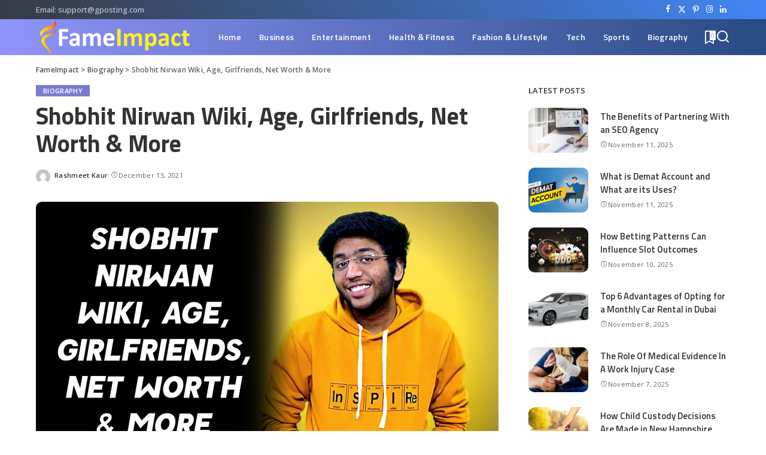

--- FILE ---
content_type: text/html; charset=UTF-8
request_url: https://fameimpact.com/shobhit-nirwan/
body_size: 26325
content:
<!DOCTYPE html>
<html lang="en-US" prefix="og: https://ogp.me/ns#">
<head>
    <meta charset="UTF-8">
    <meta http-equiv="X-UA-Compatible" content="IE=edge">
    <meta name="viewport" content="width=device-width, initial-scale=1">
    <link rel="profile" href="https://gmpg.org/xfn/11">
		<style>img:is([sizes="auto" i], [sizes^="auto," i]) { contain-intrinsic-size: 3000px 1500px }</style>
	
<!-- Search Engine Optimization by Rank Math - https://rankmath.com/ -->
<title>Shobhit Nirwan Wiki, Age, Girlfriends, Net Worth &amp; More</title>
<meta name="description" content="This was the complete latest information about “Shobhit Nirwan ” that we curated through the internet. We at FameImpact hope you enjoyed this article and got"/>
<meta name="robots" content="follow, index, max-snippet:-1, max-video-preview:-1, max-image-preview:large"/>
<link rel="preconnect" href="https://fonts.gstatic.com" crossorigin><link rel="preload" as="style" onload="this.onload=null;this.rel='stylesheet'" href="https://fonts.googleapis.com/css?family=Open+Sans%3A300%2C400%2C500%2C600%2C700%2C800%2C300italic%2C400italic%2C500italic%2C600italic%2C700italic%2C800italic%2C%7CTitillium+Web%3A700%2C600%7CPoppins%3A400%2C400i%2C700%2C700i%7CQuicksand%3A400%2C500%2C600%2C700%7CMontserrat%3A400%2C500%2C600%2C700&amp;display=swap" crossorigin><noscript><link rel="stylesheet" href="https://fonts.googleapis.com/css?family=Open+Sans%3A300%2C400%2C500%2C600%2C700%2C800%2C300italic%2C400italic%2C500italic%2C600italic%2C700italic%2C800italic%2C%7CTitillium+Web%3A700%2C600%7CPoppins%3A400%2C400i%2C700%2C700i%7CQuicksand%3A400%2C500%2C600%2C700%7CMontserrat%3A400%2C500%2C600%2C700&amp;display=swap"></noscript><link rel="canonical" href="https://fameimpact.com/shobhit-nirwan/" />
<meta property="og:locale" content="en_US" />
<meta property="og:type" content="article" />
<meta property="og:title" content="Shobhit Nirwan Wiki, Age, Girlfriends, Net Worth &amp; More" />
<meta property="og:description" content="This was the complete latest information about “Shobhit Nirwan ” that we curated through the internet. We at FameImpact hope you enjoyed this article and got" />
<meta property="og:url" content="https://fameimpact.com/shobhit-nirwan/" />
<meta property="og:site_name" content="FameImpact" />
<meta property="article:publisher" content="https://www.facebook.com/FameImpact/" />
<meta property="article:section" content="Biography" />
<meta property="og:updated_time" content="2025-03-19T15:56:04+05:30" />
<meta property="og:image" content="https://fameimpact.com/wp-content/uploads/2021/12/Shobhit-Nirwan-Wiki.jpg" />
<meta property="og:image:secure_url" content="https://fameimpact.com/wp-content/uploads/2021/12/Shobhit-Nirwan-Wiki.jpg" />
<meta property="og:image:width" content="1500" />
<meta property="og:image:height" content="844" />
<meta property="og:image:alt" content="Shobhit Nirwan" />
<meta property="og:image:type" content="image/jpeg" />
<meta property="article:published_time" content="2021-12-15T14:00:42+05:30" />
<meta property="article:modified_time" content="2025-03-19T15:56:04+05:30" />
<meta name="twitter:card" content="summary_large_image" />
<meta name="twitter:title" content="Shobhit Nirwan Wiki, Age, Girlfriends, Net Worth &amp; More" />
<meta name="twitter:description" content="This was the complete latest information about “Shobhit Nirwan ” that we curated through the internet. We at FameImpact hope you enjoyed this article and got" />
<meta name="twitter:site" content="@FameImpact" />
<meta name="twitter:creator" content="@FameImpact" />
<meta name="twitter:image" content="https://fameimpact.com/wp-content/uploads/2021/12/Shobhit-Nirwan-Wiki.jpg" />
<meta name="twitter:label1" content="Written by" />
<meta name="twitter:data1" content="Rashmeet Kaur" />
<meta name="twitter:label2" content="Time to read" />
<meta name="twitter:data2" content="3 minutes" />
<script type="application/ld+json" class="rank-math-schema">{"@context":"https://schema.org","@graph":[{"@type":["Organization","Person"],"@id":"https://fameimpact.com/#person","name":"James","url":"https://fameimpact.com","sameAs":["https://www.facebook.com/FameImpact/","https://twitter.com/FameImpact"],"logo":{"@type":"ImageObject","@id":"https://fameimpact.com/#logo","url":"https://fameimpact.com/wp-content/uploads/2021/05/FameImpact-Logo-for-Google.jpg","contentUrl":"https://fameimpact.com/wp-content/uploads/2021/05/FameImpact-Logo-for-Google.jpg","caption":"FameImpact","inLanguage":"en-US"},"image":{"@id":"https://fameimpact.com/#logo"}},{"@type":"WebSite","@id":"https://fameimpact.com/#website","url":"https://fameimpact.com","name":"FameImpact","publisher":{"@id":"https://fameimpact.com/#person"},"inLanguage":"en-US"},{"@type":"ImageObject","@id":"https://fameimpact.com/wp-content/uploads/2021/12/Shobhit-Nirwan-Wiki.jpg","url":"https://fameimpact.com/wp-content/uploads/2021/12/Shobhit-Nirwan-Wiki.jpg","width":"1500","height":"844","inLanguage":"en-US"},{"@type":"BreadcrumbList","@id":"https://fameimpact.com/shobhit-nirwan/#breadcrumb","itemListElement":[{"@type":"ListItem","position":"1","item":{"@id":"https://fameimpact.com","name":"Home"}},{"@type":"ListItem","position":"2","item":{"@id":"https://fameimpact.com/category/biography/","name":"Biography"}},{"@type":"ListItem","position":"3","item":{"@id":"https://fameimpact.com/shobhit-nirwan/","name":"Shobhit Nirwan Wiki, Age, Girlfriends, Net Worth &#038; More"}}]},{"@type":"WebPage","@id":"https://fameimpact.com/shobhit-nirwan/#webpage","url":"https://fameimpact.com/shobhit-nirwan/","name":"Shobhit Nirwan Wiki, Age, Girlfriends, Net Worth &amp; More","datePublished":"2021-12-15T14:00:42+05:30","dateModified":"2025-03-19T15:56:04+05:30","isPartOf":{"@id":"https://fameimpact.com/#website"},"primaryImageOfPage":{"@id":"https://fameimpact.com/wp-content/uploads/2021/12/Shobhit-Nirwan-Wiki.jpg"},"inLanguage":"en-US","breadcrumb":{"@id":"https://fameimpact.com/shobhit-nirwan/#breadcrumb"}},{"@type":"Person","@id":"https://fameimpact.com/shobhit-nirwan/#author","name":"Rashmeet Kaur","image":{"@type":"ImageObject","@id":"https://secure.gravatar.com/avatar/8249b8ecc338bfd019b4714f93e6ac2eaa83d8e85bf10503dc60e341bd1f716e?s=96&amp;d=mm&amp;r=g","url":"https://secure.gravatar.com/avatar/8249b8ecc338bfd019b4714f93e6ac2eaa83d8e85bf10503dc60e341bd1f716e?s=96&amp;d=mm&amp;r=g","caption":"Rashmeet Kaur","inLanguage":"en-US"}},{"@type":"BlogPosting","headline":"Shobhit Nirwan Wiki, Age, Girlfriends, Net Worth &amp; More","keywords":"Shobhit Nirwan","datePublished":"2021-12-15T14:00:42+05:30","dateModified":"2025-03-19T15:56:04+05:30","articleSection":"Biography","author":{"@id":"https://fameimpact.com/shobhit-nirwan/#author","name":"Rashmeet Kaur"},"publisher":{"@id":"https://fameimpact.com/#person"},"description":"This was the complete latest information about \u201cShobhit Nirwan \u201d that we curated through the internet. We at FameImpact hope you enjoyed this article and got","name":"Shobhit Nirwan Wiki, Age, Girlfriends, Net Worth &amp; More","@id":"https://fameimpact.com/shobhit-nirwan/#richSnippet","isPartOf":{"@id":"https://fameimpact.com/shobhit-nirwan/#webpage"},"image":{"@id":"https://fameimpact.com/wp-content/uploads/2021/12/Shobhit-Nirwan-Wiki.jpg"},"inLanguage":"en-US","mainEntityOfPage":{"@id":"https://fameimpact.com/shobhit-nirwan/#webpage"}}]}</script>
<!-- /Rank Math WordPress SEO plugin -->

<link rel="alternate" type="application/rss+xml" title="FameImpact &raquo; Feed" href="https://fameimpact.com/feed/" />
<link rel="alternate" type="application/rss+xml" title="FameImpact &raquo; Comments Feed" href="https://fameimpact.com/comments/feed/" />
<link rel="alternate" type="application/rss+xml" title="FameImpact &raquo; Shobhit Nirwan Wiki, Age, Girlfriends, Net Worth &#038; More Comments Feed" href="https://fameimpact.com/shobhit-nirwan/feed/" />
<script type="application/ld+json">{"@context":"https://schema.org","@type":"Organization","legalName":"FameImpact","url":"https://fameimpact.com/","logo":"https://fameimpact.com/wp-content/uploads/2025/04/fameimpactlogo2.png"}</script>
<script>
window._wpemojiSettings = {"baseUrl":"https:\/\/s.w.org\/images\/core\/emoji\/16.0.1\/72x72\/","ext":".png","svgUrl":"https:\/\/s.w.org\/images\/core\/emoji\/16.0.1\/svg\/","svgExt":".svg","source":{"concatemoji":"https:\/\/fameimpact.com\/wp-includes\/js\/wp-emoji-release.min.js?ver=6.8.3"}};
/*! This file is auto-generated */
!function(s,n){var o,i,e;function c(e){try{var t={supportTests:e,timestamp:(new Date).valueOf()};sessionStorage.setItem(o,JSON.stringify(t))}catch(e){}}function p(e,t,n){e.clearRect(0,0,e.canvas.width,e.canvas.height),e.fillText(t,0,0);var t=new Uint32Array(e.getImageData(0,0,e.canvas.width,e.canvas.height).data),a=(e.clearRect(0,0,e.canvas.width,e.canvas.height),e.fillText(n,0,0),new Uint32Array(e.getImageData(0,0,e.canvas.width,e.canvas.height).data));return t.every(function(e,t){return e===a[t]})}function u(e,t){e.clearRect(0,0,e.canvas.width,e.canvas.height),e.fillText(t,0,0);for(var n=e.getImageData(16,16,1,1),a=0;a<n.data.length;a++)if(0!==n.data[a])return!1;return!0}function f(e,t,n,a){switch(t){case"flag":return n(e,"\ud83c\udff3\ufe0f\u200d\u26a7\ufe0f","\ud83c\udff3\ufe0f\u200b\u26a7\ufe0f")?!1:!n(e,"\ud83c\udde8\ud83c\uddf6","\ud83c\udde8\u200b\ud83c\uddf6")&&!n(e,"\ud83c\udff4\udb40\udc67\udb40\udc62\udb40\udc65\udb40\udc6e\udb40\udc67\udb40\udc7f","\ud83c\udff4\u200b\udb40\udc67\u200b\udb40\udc62\u200b\udb40\udc65\u200b\udb40\udc6e\u200b\udb40\udc67\u200b\udb40\udc7f");case"emoji":return!a(e,"\ud83e\udedf")}return!1}function g(e,t,n,a){var r="undefined"!=typeof WorkerGlobalScope&&self instanceof WorkerGlobalScope?new OffscreenCanvas(300,150):s.createElement("canvas"),o=r.getContext("2d",{willReadFrequently:!0}),i=(o.textBaseline="top",o.font="600 32px Arial",{});return e.forEach(function(e){i[e]=t(o,e,n,a)}),i}function t(e){var t=s.createElement("script");t.src=e,t.defer=!0,s.head.appendChild(t)}"undefined"!=typeof Promise&&(o="wpEmojiSettingsSupports",i=["flag","emoji"],n.supports={everything:!0,everythingExceptFlag:!0},e=new Promise(function(e){s.addEventListener("DOMContentLoaded",e,{once:!0})}),new Promise(function(t){var n=function(){try{var e=JSON.parse(sessionStorage.getItem(o));if("object"==typeof e&&"number"==typeof e.timestamp&&(new Date).valueOf()<e.timestamp+604800&&"object"==typeof e.supportTests)return e.supportTests}catch(e){}return null}();if(!n){if("undefined"!=typeof Worker&&"undefined"!=typeof OffscreenCanvas&&"undefined"!=typeof URL&&URL.createObjectURL&&"undefined"!=typeof Blob)try{var e="postMessage("+g.toString()+"("+[JSON.stringify(i),f.toString(),p.toString(),u.toString()].join(",")+"));",a=new Blob([e],{type:"text/javascript"}),r=new Worker(URL.createObjectURL(a),{name:"wpTestEmojiSupports"});return void(r.onmessage=function(e){c(n=e.data),r.terminate(),t(n)})}catch(e){}c(n=g(i,f,p,u))}t(n)}).then(function(e){for(var t in e)n.supports[t]=e[t],n.supports.everything=n.supports.everything&&n.supports[t],"flag"!==t&&(n.supports.everythingExceptFlag=n.supports.everythingExceptFlag&&n.supports[t]);n.supports.everythingExceptFlag=n.supports.everythingExceptFlag&&!n.supports.flag,n.DOMReady=!1,n.readyCallback=function(){n.DOMReady=!0}}).then(function(){return e}).then(function(){var e;n.supports.everything||(n.readyCallback(),(e=n.source||{}).concatemoji?t(e.concatemoji):e.wpemoji&&e.twemoji&&(t(e.twemoji),t(e.wpemoji)))}))}((window,document),window._wpemojiSettings);
</script>
<style id='wp-emoji-styles-inline-css'>

	img.wp-smiley, img.emoji {
		display: inline !important;
		border: none !important;
		box-shadow: none !important;
		height: 1em !important;
		width: 1em !important;
		margin: 0 0.07em !important;
		vertical-align: -0.1em !important;
		background: none !important;
		padding: 0 !important;
	}
</style>
<link rel='stylesheet' id='wp-block-library-css' href='https://fameimpact.com/wp-includes/css/dist/block-library/style.min.css?ver=6.8.3' media='all' />
<style id='classic-theme-styles-inline-css'>
/*! This file is auto-generated */
.wp-block-button__link{color:#fff;background-color:#32373c;border-radius:9999px;box-shadow:none;text-decoration:none;padding:calc(.667em + 2px) calc(1.333em + 2px);font-size:1.125em}.wp-block-file__button{background:#32373c;color:#fff;text-decoration:none}
</style>
<style id='global-styles-inline-css'>
:root{--wp--preset--aspect-ratio--square: 1;--wp--preset--aspect-ratio--4-3: 4/3;--wp--preset--aspect-ratio--3-4: 3/4;--wp--preset--aspect-ratio--3-2: 3/2;--wp--preset--aspect-ratio--2-3: 2/3;--wp--preset--aspect-ratio--16-9: 16/9;--wp--preset--aspect-ratio--9-16: 9/16;--wp--preset--color--black: #000000;--wp--preset--color--cyan-bluish-gray: #abb8c3;--wp--preset--color--white: #ffffff;--wp--preset--color--pale-pink: #f78da7;--wp--preset--color--vivid-red: #cf2e2e;--wp--preset--color--luminous-vivid-orange: #ff6900;--wp--preset--color--luminous-vivid-amber: #fcb900;--wp--preset--color--light-green-cyan: #7bdcb5;--wp--preset--color--vivid-green-cyan: #00d084;--wp--preset--color--pale-cyan-blue: #8ed1fc;--wp--preset--color--vivid-cyan-blue: #0693e3;--wp--preset--color--vivid-purple: #9b51e0;--wp--preset--gradient--vivid-cyan-blue-to-vivid-purple: linear-gradient(135deg,rgba(6,147,227,1) 0%,rgb(155,81,224) 100%);--wp--preset--gradient--light-green-cyan-to-vivid-green-cyan: linear-gradient(135deg,rgb(122,220,180) 0%,rgb(0,208,130) 100%);--wp--preset--gradient--luminous-vivid-amber-to-luminous-vivid-orange: linear-gradient(135deg,rgba(252,185,0,1) 0%,rgba(255,105,0,1) 100%);--wp--preset--gradient--luminous-vivid-orange-to-vivid-red: linear-gradient(135deg,rgba(255,105,0,1) 0%,rgb(207,46,46) 100%);--wp--preset--gradient--very-light-gray-to-cyan-bluish-gray: linear-gradient(135deg,rgb(238,238,238) 0%,rgb(169,184,195) 100%);--wp--preset--gradient--cool-to-warm-spectrum: linear-gradient(135deg,rgb(74,234,220) 0%,rgb(151,120,209) 20%,rgb(207,42,186) 40%,rgb(238,44,130) 60%,rgb(251,105,98) 80%,rgb(254,248,76) 100%);--wp--preset--gradient--blush-light-purple: linear-gradient(135deg,rgb(255,206,236) 0%,rgb(152,150,240) 100%);--wp--preset--gradient--blush-bordeaux: linear-gradient(135deg,rgb(254,205,165) 0%,rgb(254,45,45) 50%,rgb(107,0,62) 100%);--wp--preset--gradient--luminous-dusk: linear-gradient(135deg,rgb(255,203,112) 0%,rgb(199,81,192) 50%,rgb(65,88,208) 100%);--wp--preset--gradient--pale-ocean: linear-gradient(135deg,rgb(255,245,203) 0%,rgb(182,227,212) 50%,rgb(51,167,181) 100%);--wp--preset--gradient--electric-grass: linear-gradient(135deg,rgb(202,248,128) 0%,rgb(113,206,126) 100%);--wp--preset--gradient--midnight: linear-gradient(135deg,rgb(2,3,129) 0%,rgb(40,116,252) 100%);--wp--preset--font-size--small: 13px;--wp--preset--font-size--medium: 20px;--wp--preset--font-size--large: 36px;--wp--preset--font-size--x-large: 42px;--wp--preset--spacing--20: 0.44rem;--wp--preset--spacing--30: 0.67rem;--wp--preset--spacing--40: 1rem;--wp--preset--spacing--50: 1.5rem;--wp--preset--spacing--60: 2.25rem;--wp--preset--spacing--70: 3.38rem;--wp--preset--spacing--80: 5.06rem;--wp--preset--shadow--natural: 6px 6px 9px rgba(0, 0, 0, 0.2);--wp--preset--shadow--deep: 12px 12px 50px rgba(0, 0, 0, 0.4);--wp--preset--shadow--sharp: 6px 6px 0px rgba(0, 0, 0, 0.2);--wp--preset--shadow--outlined: 6px 6px 0px -3px rgba(255, 255, 255, 1), 6px 6px rgba(0, 0, 0, 1);--wp--preset--shadow--crisp: 6px 6px 0px rgba(0, 0, 0, 1);}:where(.is-layout-flex){gap: 0.5em;}:where(.is-layout-grid){gap: 0.5em;}body .is-layout-flex{display: flex;}.is-layout-flex{flex-wrap: wrap;align-items: center;}.is-layout-flex > :is(*, div){margin: 0;}body .is-layout-grid{display: grid;}.is-layout-grid > :is(*, div){margin: 0;}:where(.wp-block-columns.is-layout-flex){gap: 2em;}:where(.wp-block-columns.is-layout-grid){gap: 2em;}:where(.wp-block-post-template.is-layout-flex){gap: 1.25em;}:where(.wp-block-post-template.is-layout-grid){gap: 1.25em;}.has-black-color{color: var(--wp--preset--color--black) !important;}.has-cyan-bluish-gray-color{color: var(--wp--preset--color--cyan-bluish-gray) !important;}.has-white-color{color: var(--wp--preset--color--white) !important;}.has-pale-pink-color{color: var(--wp--preset--color--pale-pink) !important;}.has-vivid-red-color{color: var(--wp--preset--color--vivid-red) !important;}.has-luminous-vivid-orange-color{color: var(--wp--preset--color--luminous-vivid-orange) !important;}.has-luminous-vivid-amber-color{color: var(--wp--preset--color--luminous-vivid-amber) !important;}.has-light-green-cyan-color{color: var(--wp--preset--color--light-green-cyan) !important;}.has-vivid-green-cyan-color{color: var(--wp--preset--color--vivid-green-cyan) !important;}.has-pale-cyan-blue-color{color: var(--wp--preset--color--pale-cyan-blue) !important;}.has-vivid-cyan-blue-color{color: var(--wp--preset--color--vivid-cyan-blue) !important;}.has-vivid-purple-color{color: var(--wp--preset--color--vivid-purple) !important;}.has-black-background-color{background-color: var(--wp--preset--color--black) !important;}.has-cyan-bluish-gray-background-color{background-color: var(--wp--preset--color--cyan-bluish-gray) !important;}.has-white-background-color{background-color: var(--wp--preset--color--white) !important;}.has-pale-pink-background-color{background-color: var(--wp--preset--color--pale-pink) !important;}.has-vivid-red-background-color{background-color: var(--wp--preset--color--vivid-red) !important;}.has-luminous-vivid-orange-background-color{background-color: var(--wp--preset--color--luminous-vivid-orange) !important;}.has-luminous-vivid-amber-background-color{background-color: var(--wp--preset--color--luminous-vivid-amber) !important;}.has-light-green-cyan-background-color{background-color: var(--wp--preset--color--light-green-cyan) !important;}.has-vivid-green-cyan-background-color{background-color: var(--wp--preset--color--vivid-green-cyan) !important;}.has-pale-cyan-blue-background-color{background-color: var(--wp--preset--color--pale-cyan-blue) !important;}.has-vivid-cyan-blue-background-color{background-color: var(--wp--preset--color--vivid-cyan-blue) !important;}.has-vivid-purple-background-color{background-color: var(--wp--preset--color--vivid-purple) !important;}.has-black-border-color{border-color: var(--wp--preset--color--black) !important;}.has-cyan-bluish-gray-border-color{border-color: var(--wp--preset--color--cyan-bluish-gray) !important;}.has-white-border-color{border-color: var(--wp--preset--color--white) !important;}.has-pale-pink-border-color{border-color: var(--wp--preset--color--pale-pink) !important;}.has-vivid-red-border-color{border-color: var(--wp--preset--color--vivid-red) !important;}.has-luminous-vivid-orange-border-color{border-color: var(--wp--preset--color--luminous-vivid-orange) !important;}.has-luminous-vivid-amber-border-color{border-color: var(--wp--preset--color--luminous-vivid-amber) !important;}.has-light-green-cyan-border-color{border-color: var(--wp--preset--color--light-green-cyan) !important;}.has-vivid-green-cyan-border-color{border-color: var(--wp--preset--color--vivid-green-cyan) !important;}.has-pale-cyan-blue-border-color{border-color: var(--wp--preset--color--pale-cyan-blue) !important;}.has-vivid-cyan-blue-border-color{border-color: var(--wp--preset--color--vivid-cyan-blue) !important;}.has-vivid-purple-border-color{border-color: var(--wp--preset--color--vivid-purple) !important;}.has-vivid-cyan-blue-to-vivid-purple-gradient-background{background: var(--wp--preset--gradient--vivid-cyan-blue-to-vivid-purple) !important;}.has-light-green-cyan-to-vivid-green-cyan-gradient-background{background: var(--wp--preset--gradient--light-green-cyan-to-vivid-green-cyan) !important;}.has-luminous-vivid-amber-to-luminous-vivid-orange-gradient-background{background: var(--wp--preset--gradient--luminous-vivid-amber-to-luminous-vivid-orange) !important;}.has-luminous-vivid-orange-to-vivid-red-gradient-background{background: var(--wp--preset--gradient--luminous-vivid-orange-to-vivid-red) !important;}.has-very-light-gray-to-cyan-bluish-gray-gradient-background{background: var(--wp--preset--gradient--very-light-gray-to-cyan-bluish-gray) !important;}.has-cool-to-warm-spectrum-gradient-background{background: var(--wp--preset--gradient--cool-to-warm-spectrum) !important;}.has-blush-light-purple-gradient-background{background: var(--wp--preset--gradient--blush-light-purple) !important;}.has-blush-bordeaux-gradient-background{background: var(--wp--preset--gradient--blush-bordeaux) !important;}.has-luminous-dusk-gradient-background{background: var(--wp--preset--gradient--luminous-dusk) !important;}.has-pale-ocean-gradient-background{background: var(--wp--preset--gradient--pale-ocean) !important;}.has-electric-grass-gradient-background{background: var(--wp--preset--gradient--electric-grass) !important;}.has-midnight-gradient-background{background: var(--wp--preset--gradient--midnight) !important;}.has-small-font-size{font-size: var(--wp--preset--font-size--small) !important;}.has-medium-font-size{font-size: var(--wp--preset--font-size--medium) !important;}.has-large-font-size{font-size: var(--wp--preset--font-size--large) !important;}.has-x-large-font-size{font-size: var(--wp--preset--font-size--x-large) !important;}
:where(.wp-block-post-template.is-layout-flex){gap: 1.25em;}:where(.wp-block-post-template.is-layout-grid){gap: 1.25em;}
:where(.wp-block-columns.is-layout-flex){gap: 2em;}:where(.wp-block-columns.is-layout-grid){gap: 2em;}
:root :where(.wp-block-pullquote){font-size: 1.5em;line-height: 1.6;}
</style>
<link rel='stylesheet' id='pixwell-elements-css' href='https://fameimpact.com/wp-content/plugins/pixwell-core/lib/pixwell-elements/public/style.css?ver=1.0' media='all' />

<link rel='stylesheet' id='pixwell-main-css' href='https://fameimpact.com/wp-content/themes/pixwell/assets/css/main.css?ver=11.5' media='all' />
<style id='pixwell-main-inline-css'>
html {font-family:Open Sans;font-weight:400;font-size:15px;color:#555555;}h1, .h1 {font-family:Titillium Web;font-weight:700;text-transform:none;color:#333333;}h2, .h2 {font-family:Titillium Web;font-weight:600;color:#333333;}h3, .h3 {font-family:Titillium Web;font-weight:600;color:#333333;}h4, .h4 {font-family:Titillium Web;font-weight:600;color:#333333;}h5, .h5 {font-family:Titillium Web;font-weight:600;color:#333333;}h6, .h6 {font-family:Titillium Web;font-weight:600;color:#333333;}.single-tagline h6 {}.p-wrap .entry-summary, .twitter-content.entry-summary, .author-description, .rssSummary, .rb-sdesc {font-family:Open Sans;font-weight:400;}.p-cat-info {font-family:Open Sans;font-weight:600;text-transform:uppercase;font-size:11px;}.p-meta-info, .wp-block-latest-posts__post-date {font-family:Open Sans;font-weight:400;font-size:11px;}.meta-info-author.meta-info-el {font-family:Open Sans;font-weight:600;font-size:11px;}.breadcrumb {font-family:Open Sans;font-weight:600;font-size:12px;}.footer-menu-inner {font-family:Titillium Web;font-weight:600;font-size:14px;letter-spacing:0px;}.topbar-wrap {font-family:Open Sans;color:#ffffff;}.topbar-menu-wrap {}.main-menu > li > a, .off-canvas-menu > li > a {font-family:Titillium Web;font-weight:600;font-size:14px;}.main-menu .sub-menu:not(.sub-mega), .off-canvas-menu .sub-menu {}.is-logo-text .logo-title {}.block-title, .block-header .block-title {font-family:Open Sans;font-weight:600;font-size:14px;}.ajax-quick-filter, .block-view-more {font-family:Open Sans;font-weight:600;font-size:11px;}.widget-title, .widget .widget-title {font-family:Open Sans;font-weight:600;text-transform:uppercase;font-size:13px;}body .widget.widget_nav_menu .menu-item {}body.boxed {background-color : #fafafa;background-repeat : no-repeat;background-size : cover;background-attachment : fixed;background-position : center center;}.header-6 .banner-wrap {}.footer-wrap:before {background-color : #10181e;; content: ""; position: absolute; left: 0; top: 0; width: 100%; height: 100%;}.header-9 .banner-wrap { }.topline-wrap {height: 2px}.topbar-wrap {background-color: #373b44;}.topbar-wrap { background-image: linear-gradient(90deg, #373b44, #4286f4); }.topbar-menu .sub-menu {background-color: #373b44;background-image: linear-gradient(145deg, #373b44, #4286f4);}.navbar-wrap:not(.transparent-navbar-wrap), #mobile-sticky-nav, #amp-navbar {background-color: #8f94fb;background-image: linear-gradient(90deg, #8f94fb, #284b82);}[data-theme="dark"] .navbar-wrap:not(.transparent-navbar-wrap) {background-color: unset; background-image: unset;}.navbar-border-holder { border: none }.navbar-wrap:not(.transparent-navbar-wrap), #mobile-sticky-nav, #amp-navbar {color: #ffffff;}.fw-mega-cat.is-dark-text { color: #555555; }.header-wrap .navbar-wrap:not(.transparent-navbar-wrap) .cart-counter, .header-wrap:not(.header-float) .navbar-wrap .rb-counter,.header-float .section-sticky .rb-counter {background-color: #ffffff;}.header-5 .btn-toggle-wrap, .header-5 .section-sticky .logo-wrap,.header-5 .main-menu > li > a, .header-5 .navbar-right {color: #ffffff;}.navbar-wrap .navbar-social a:hover {color: #ffffff;opacity: .7; }.header-wrap .navbar-wrap:not(.transparent-navbar-wrap) .rb-counter,.header-wrap:not(.header-float) .navbar-wrap .rb-counter { color: #8f94fb; }.main-menu {--subnav-bg-from: #284b82;--subnav-bg-to: #284b82;--subnav-bg-to: #966dff;}.main-menu .sub-menu:not(.mega-category) { color: #ffffff;}.main-menu > li.menu-item-has-children > .sub-menu:before {display: none;}[data-theme="dark"] .main-menu  {}[data-theme="dark"] .main-menu > li.menu-item-has-children > .sub-menu:before {}.mobile-nav-inner {}.off-canvas-header { background-image: url("https://fameimpact.com/wp-content/uploads/2019/08/ls-bg.jpg")}.off-canvas-wrap, .amp-canvas-wrap { background-color: #031328 !important; }.navbar-border-holder {border-width: 2px; }:root {--g-color: #7a7dce}.review-info, .p-review-info{ background-color: #ffac63}.review-el .review-stars, .average-stars i{ color: #ffac63}.rb-gallery-popup.mfp-bg.mfp-ready.rb-popup-effect{ background-color: #10181e}.category .category-header .header-holder{ background-color: #10181e}.instagram-box.box-intro { background-color: #555555; }.tipsy, .additional-meta, .sponsor-label, .sponsor-link, .entry-footer .tag-label,.box-nav .nav-label, .left-article-label, .share-label, .rss-date,.wp-block-latest-posts__post-date, .wp-block-latest-comments__comment-date,.image-caption, .wp-caption-text, .gallery-caption, .entry-content .wp-block-audio figcaption,.entry-content .wp-block-video figcaption, .entry-content .wp-block-image figcaption,.entry-content .wp-block-gallery .blocks-gallery-image figcaption,.entry-content .wp-block-gallery .blocks-gallery-item figcaption,.subscribe-content .desc, .follower-el .right-el, .author-job, .comment-metadata{ font-family: Open Sans; }.tipsy, .additional-meta, .sponsor-label, .entry-footer .tag-label,.box-nav .nav-label, .left-article-label, .share-label, .rss-date,.wp-block-latest-posts__post-date, .wp-block-latest-comments__comment-date,.image-caption, .wp-caption-text, .gallery-caption, .entry-content .wp-block-audio figcaption,.entry-content .wp-block-video figcaption, .entry-content .wp-block-image figcaption,.entry-content .wp-block-gallery .blocks-gallery-image figcaption,.entry-content .wp-block-gallery .blocks-gallery-item figcaption,.subscribe-content .desc, .follower-el .right-el, .author-job, .comment-metadata{ font-weight: 400; }.tipsy, .additional-meta, .sponsor-label, .sponsor-link, .entry-footer .tag-label,.box-nav .nav-label, .left-article-label, .share-label, .rss-date,.wp-block-latest-posts__post-date, .wp-block-latest-comments__comment-date,.subscribe-content .desc, .author-job{ font-size: 11px; }.image-caption, .wp-caption-text, .gallery-caption, .entry-content .wp-block-audio figcaption,.entry-content .wp-block-video figcaption, .entry-content .wp-block-image figcaption,.entry-content .wp-block-gallery .blocks-gallery-image figcaption,.entry-content .wp-block-gallery .blocks-gallery-item figcaption,.comment-metadata, .follower-el .right-el{ font-size: 12px; }.sponsor-link{ font-family: Open Sans; }.sponsor-link{ font-weight: 600; }.entry-footer a, .tagcloud a, .entry-footer .source, .entry-footer .via-el{ font-family: Open Sans; }.entry-footer a, .tagcloud a, .entry-footer .source, .entry-footer .via-el{ font-weight: 600; }.entry-footer a, .tagcloud a, .entry-footer .source, .entry-footer .via-el{ font-size: 11px !important; }.entry-footer a, .tagcloud a, .entry-footer .source, .entry-footer .via-el{ text-transform: uppercase; }.p-link, .rb-cookie .cookie-accept, a.comment-reply-link, .comment-list .comment-reply-title small a,.banner-btn a, .headerstrip-btn a, input[type="submit"], button, .pagination-wrap, .cta-btn, .rb-btn{ font-family: Open Sans; }.p-link, .rb-cookie .cookie-accept, a.comment-reply-link, .comment-list .comment-reply-title small a,.banner-btn a, .headerstrip-btn a, input[type="submit"], button, .pagination-wrap, .cta-btn, .rb-btn{ font-weight: 600; }.p-link, .rb-cookie .cookie-accept, a.comment-reply-link, .comment-list .comment-reply-title small a,.banner-btn a, .headerstrip-btn a, input[type="submit"], button, .pagination-wrap, .rb-btn{ font-size: 11px; }select, textarea, input[type="text"], input[type="tel"], input[type="email"], input[type="url"],input[type="search"], input[type="number"]{ font-family: Open Sans; }select, textarea, input[type="text"], input[type="tel"], input[type="email"], input[type="url"],input[type="search"], input[type="number"]{ font-weight: 400; }.widget_recent_comments .recentcomments > a:last-child,.wp-block-latest-comments__comment-link, .wp-block-latest-posts__list a,.widget_recent_entries li, .wp-block-quote *:not(cite), blockquote *:not(cite), .widget_rss li,.wp-block-latest-posts li, .wp-block-latest-comments__comment-link{ font-family: Titillium Web; }.widget_recent_comments .recentcomments > a:last-child,.wp-block-latest-comments__comment-link, .wp-block-latest-posts__list a,.widget_recent_entries li, .wp-block-quote *:not(cite), blockquote *:not(cite), .widget_rss li,.wp-block-latest-posts li, .wp-block-latest-comments__comment-link{ font-weight: 700; }@media only screen and (max-width: 767px) {.entry-content { font-size: .90rem; }.p-wrap .entry-summary, .twitter-content.entry-summary, .element-desc, .subscribe-description, .rb-sdecs,.copyright-inner > *, .summary-content, .pros-cons-wrap ul li,.gallery-popup-content .image-popup-description > *{ font-size: .76rem; }}@media only screen and (max-width: 991px) {.block-header-2 .block-title, .block-header-5 .block-title { font-size: 11px; }}@media only screen and (max-width: 767px) {.block-header-2 .block-title, .block-header-5 .block-title { font-size: 10px; }}h1, .h1, h1.single-title {font-size: 40px; }h2, .h2 {font-size: 26px; }h3, .h3 {font-size: 20px; }h4, .h4 {font-size: 17px; }h5, .h5 {font-size: 16px; }h6, .h6 {font-size: 15px; }@media only screen and (max-width: 1024px) {}@media only screen and (max-width: 991px) {}@media only screen and (max-width: 767px) {h1, .h1, h1.single-title {font-size: 20px; }h2, .h2 {font-size: 18px; }h3, .h3 {font-size: 16px; }h4, .h4 {font-size: 16px; }h5, .h5 {font-size: 15px; }h6, .h6 {font-size: 14px; }.block-title, .block-header .block-title {font-size: 12px !important; }.widget-title {font-size: 10px !important; }}
</style>
<link rel='stylesheet' id='pixwell-style-css' href='https://fameimpact.com/wp-content/themes/pixwell/style.css?ver=11.5' media='all' />
<!--[if lt IE 9]>
<script src="https://fameimpact.com/wp-content/themes/pixwell/assets/js/html5shiv.min.js?ver=3.7.3" id="html5-js"></script>
<![endif]-->
<script src="https://fameimpact.com/wp-includes/js/jquery/jquery.min.js?ver=3.7.1" id="jquery-core-js"></script>
<script src="https://fameimpact.com/wp-includes/js/jquery/jquery-migrate.min.js?ver=3.4.1" id="jquery-migrate-js"></script>
<link rel="preload" href="https://fameimpact.com/wp-content/themes/pixwell/assets/fonts/ruby-icon.woff2?v=10.7" as="font" type="font/woff2" crossorigin="anonymous"><link rel="https://api.w.org/" href="https://fameimpact.com/wp-json/" /><link rel="alternate" title="JSON" type="application/json" href="https://fameimpact.com/wp-json/wp/v2/posts/5352" /><link rel="EditURI" type="application/rsd+xml" title="RSD" href="https://fameimpact.com/xmlrpc.php?rsd" />
<meta name="generator" content="WordPress 6.8.3" />
<link rel='shortlink' href='https://fameimpact.com/?p=5352' />
<link rel="alternate" title="oEmbed (JSON)" type="application/json+oembed" href="https://fameimpact.com/wp-json/oembed/1.0/embed?url=https%3A%2F%2Ffameimpact.com%2Fshobhit-nirwan%2F" />
<link rel="alternate" title="oEmbed (XML)" type="text/xml+oembed" href="https://fameimpact.com/wp-json/oembed/1.0/embed?url=https%3A%2F%2Ffameimpact.com%2Fshobhit-nirwan%2F&#038;format=xml" />
<script type="application/ld+json">{"@context":"https://schema.org","@type":"WebSite","@id":"https://fameimpact.com/#website","url":"https://fameimpact.com/","name":"FameImpact","potentialAction":{"@type":"SearchAction","target":"https://fameimpact.com/?s={search_term_string}","query-input":"required name=search_term_string"}}</script>
<meta name="generator" content="Elementor 3.31.2; features: additional_custom_breakpoints, e_element_cache; settings: css_print_method-external, google_font-enabled, font_display-swap">
			<style>
				.e-con.e-parent:nth-of-type(n+4):not(.e-lazyloaded):not(.e-no-lazyload),
				.e-con.e-parent:nth-of-type(n+4):not(.e-lazyloaded):not(.e-no-lazyload) * {
					background-image: none !important;
				}
				@media screen and (max-height: 1024px) {
					.e-con.e-parent:nth-of-type(n+3):not(.e-lazyloaded):not(.e-no-lazyload),
					.e-con.e-parent:nth-of-type(n+3):not(.e-lazyloaded):not(.e-no-lazyload) * {
						background-image: none !important;
					}
				}
				@media screen and (max-height: 640px) {
					.e-con.e-parent:nth-of-type(n+2):not(.e-lazyloaded):not(.e-no-lazyload),
					.e-con.e-parent:nth-of-type(n+2):not(.e-lazyloaded):not(.e-no-lazyload) * {
						background-image: none !important;
					}
				}
			</style>
			<script type="application/ld+json">{"@context":"http://schema.org","@type":"BreadcrumbList","itemListElement":[{"@type":"ListItem","position":3,"item":{"@id":"https://fameimpact.com/shobhit-nirwan/","name":"Shobhit Nirwan Wiki, Age, Girlfriends, Net Worth &#038; More"}},{"@type":"ListItem","position":2,"item":{"@id":"https://fameimpact.com/category/biography/","name":"Biography"}},{"@type":"ListItem","position":1,"item":{"@id":"https://fameimpact.com","name":"FameImpact"}}]}</script>
<link rel="icon" href="https://fameimpact.com/wp-content/uploads/2024/10/cropped-F-2-32x32.png" sizes="32x32" />
<link rel="icon" href="https://fameimpact.com/wp-content/uploads/2024/10/cropped-F-2-192x192.png" sizes="192x192" />
<link rel="apple-touch-icon" href="https://fameimpact.com/wp-content/uploads/2024/10/cropped-F-2-180x180.png" />
<meta name="msapplication-TileImage" content="https://fameimpact.com/wp-content/uploads/2024/10/cropped-F-2-270x270.png" />
</head>
<body data-rsssl=1 class="wp-singular post-template-default single single-post postid-5352 single-format-standard wp-custom-logo wp-embed-responsive wp-theme-pixwell elementor-default elementor-kit-15724 is-single-1 sticky-nav smart-sticky off-canvas-light is-tooltips is-backtop block-header-4 w-header-1 cat-icon-radius ele-round feat-round is-parallax-feat is-fmask mh-p-link mh-p-excerpt" data-theme="default">
<div id="site" class="site">
			<aside id="off-canvas-section" class="off-canvas-wrap dark-style is-hidden">
			<div class="close-panel-wrap tooltips-n">
				<a href="#" id="off-canvas-close-btn" aria-label="Close Panel"><i class="btn-close"></i></a>
			</div>
			<div class="off-canvas-holder">
									<div class="off-canvas-header is-light-text">
						<div class="header-inner">
															<a href="https://fameimpact.com/" class="off-canvas-logo">
									<img loading="lazy" loading="lazy" decoding="async" src="https://tf01.themeruby.com/tech/wp-content/uploads/sites/5/2019/08/logo-tm.png" alt="FameImpact" height="90" width="78" loading="lazy" decoding="async">
								</a>
														<aside class="inner-bottom">
																	<div class="off-canvas-social">
										<a class="social-link-facebook" title="Facebook" aria-label="Facebook" href="#" target="_blank" rel="noopener nofollow"><i class="rbi rbi-facebook" aria-hidden="true"></i></a><a class="social-link-twitter" title="Twitter" aria-label="Twitter" href="#" target="_blank" rel="noopener nofollow"><i class="rbi rbi-x-twitter" aria-hidden="true"></i></a><a class="social-link-pinterest" title="Pinterest" aria-label="Pinterest" href="#" target="_blank" rel="noopener nofollow"><i class="rbi rbi-pinterest-i" aria-hidden="true"></i></a><a class="social-link-instagram" title="Instagram" aria-label="Instagram" href="#" target="_blank" rel="noopener nofollow"><i class="rbi rbi-instagram" aria-hidden="true"></i></a><a class="social-link-linkedin" title="LinkedIn" aria-label="LinkedIn" href="#" target="_blank" rel="noopener nofollow"><i class="rbi rbi-linkedin" aria-hidden="true"></i></a>									</div>
																	<div class="inner-bottom-right">
										<aside class="bookmark-section">
	<a class="bookmark-link" href="#" title="Bookmarks" aria-label="Bookmarks">
		<span class="bookmark-icon"><i class="rbi rbi-bookmark-o"></i><span class="bookmark-counter rb-counter">0</span></span>
	</a>
</aside>									</div>
															</aside>
						</div>
					</div>
								<div class="off-canvas-inner is-light-text">
					<div id="off-canvas-nav" class="off-canvas-nav">
						<ul id="off-canvas-menu" class="off-canvas-menu rb-menu is-clicked"><li id="menu-item-20296" class="menu-item menu-item-type-post_type menu-item-object-page menu-item-home menu-item-20296"><a href="https://fameimpact.com/"><span>Home</span></a></li>
<li id="menu-item-20288" class="menu-item menu-item-type-taxonomy menu-item-object-category menu-item-20288"><a href="https://fameimpact.com/category/businss/"><span>Business</span></a></li>
<li id="menu-item-20289" class="menu-item menu-item-type-taxonomy menu-item-object-category menu-item-20289"><a href="https://fameimpact.com/category/entertainment/"><span>Entertainment</span></a></li>
<li id="menu-item-20291" class="menu-item menu-item-type-taxonomy menu-item-object-category menu-item-20291"><a href="https://fameimpact.com/category/health/"><span>Health &#038; Fitness</span></a></li>
<li id="menu-item-20292" class="menu-item menu-item-type-taxonomy menu-item-object-category menu-item-20292"><a href="https://fameimpact.com/category/lifestyle/"><span>Fashion &amp; Lifestyle</span></a></li>
<li id="menu-item-20294" class="menu-item menu-item-type-taxonomy menu-item-object-category menu-item-20294"><a href="https://fameimpact.com/category/technology/"><span>Tech</span></a></li>
<li id="menu-item-20293" class="menu-item menu-item-type-taxonomy menu-item-object-category menu-item-20293"><a href="https://fameimpact.com/category/sports/"><span>Sports</span></a></li>
<li id="menu-item-20287" class="menu-item menu-item-type-taxonomy menu-item-object-category current-post-ancestor current-menu-parent current-post-parent menu-item-20287"><a href="https://fameimpact.com/category/biography/"><span>Biography</span></a></li>
</ul>					</div>
									</div>
			</div>
		</aside>
		    <div class="site-outer">
        <div class="site-mask"></div>
		<div class="topbar-wrap is-light-text">
	<div class="rbc-container">
		<div class="topbar-inner rb-m20-gutter">
			<div class="topbar-left">
								<aside class="topbar-info">
																	</aside>
									<nav id="topbar-navigation" class="topbar-menu-wrap">
						<div class="menu-pages-menu-container"><ul id="topbar-menu" class="topbar-menu rb-menu"><li id="menu-item-20357" class="menu-item menu-item-type-custom menu-item-object-custom menu-item-20357"><a href="#"><span>Email: <span class="__cf_email__" data-cfemail="10636560607f62645077607f6364797e773e737f7d">[email&#160;protected]</span></span></a></li>
</ul></div>					</nav>
							</div>
			<div class="topbar-right">
									<div class="topbar-social tooltips-n">
						<a class="social-link-facebook" title="Facebook" aria-label="Facebook" href="#" target="_blank" rel="noopener nofollow"><i class="rbi rbi-facebook" aria-hidden="true"></i></a><a class="social-link-twitter" title="Twitter" aria-label="Twitter" href="#" target="_blank" rel="noopener nofollow"><i class="rbi rbi-x-twitter" aria-hidden="true"></i></a><a class="social-link-pinterest" title="Pinterest" aria-label="Pinterest" href="#" target="_blank" rel="noopener nofollow"><i class="rbi rbi-pinterest-i" aria-hidden="true"></i></a><a class="social-link-instagram" title="Instagram" aria-label="Instagram" href="#" target="_blank" rel="noopener nofollow"><i class="rbi rbi-instagram" aria-hidden="true"></i></a><a class="social-link-linkedin" title="LinkedIn" aria-label="LinkedIn" href="#" target="_blank" rel="noopener nofollow"><i class="rbi rbi-linkedin" aria-hidden="true"></i></a>					</div>
							</div>
		</div>
	</div>
</div><header id="site-header" class="header-wrap header-2">
	<div class="navbar-outer">
		<div class="navbar-wrap">
				<aside id="mobile-navbar" class="mobile-navbar">
		<div class="mobile-nav-inner rb-p20-gutter">
							<div class="m-nav-left">
					<a href="#" class="off-canvas-trigger btn-toggle-wrap desktop-disabled btn-toggle-bold" aria-label="menu trigger"><span class="btn-toggle"><span class="off-canvas-toggle"><span class="icon-toggle"></span></span></span></a>

				</div>
				<div class="m-nav-centered">
					<aside class="logo-mobile-wrap is-logo-image">
	<a href="https://fameimpact.com/" class="logo-mobile">
		<img fetchpriority="high" decoding="async"  height="114" width="500" src="https://fameimpact.com/wp-content/uploads/2025/04/fameimpactlogo2.png" alt="FameImpact">
			</a>
</aside>				</div>
				<div class="m-nav-right">
																				<div class="mobile-search">
			<a href="#" title="Search" aria-label="Search" class="search-icon nav-search-link"><i class="rbi rbi-search-alt" aria-hidden="true"></i></a>
		<div class="navbar-search-popup header-lightbox">
			<div class="navbar-search-form"><form role="search" method="get" class="search-form" action="https://fameimpact.com/">
				<label>
					<span class="screen-reader-text">Search for:</span>
					<input type="search" class="search-field" placeholder="Search &hellip;" value="" name="s" />
				</label>
				<input type="submit" class="search-submit" value="Search" />
			</form></div>
		</div>
	</div>
									</div>
					</div>
	</aside>
	<aside id="mobile-sticky-nav" class="mobile-sticky-nav">
		<div class="mobile-navbar mobile-sticky-inner">
			<div class="mobile-nav-inner rb-p20-gutter">
									<div class="m-nav-left">
						<a href="#" class="off-canvas-trigger btn-toggle-wrap desktop-disabled btn-toggle-bold" aria-label="menu trigger"><span class="btn-toggle"><span class="off-canvas-toggle"><span class="icon-toggle"></span></span></span></a>

					</div>
					<div class="m-nav-centered">
						<aside class="logo-mobile-wrap is-logo-image">
	<a href="https://fameimpact.com/" class="logo-mobile">
		<img fetchpriority="high" decoding="async"  height="114" width="500" src="https://fameimpact.com/wp-content/uploads/2025/04/fameimpactlogo2.png" alt="FameImpact">
			</a>
</aside>					</div>
					<div class="m-nav-right">
																								<div class="mobile-search">
			<a href="#" title="Search" aria-label="Search" class="search-icon nav-search-link"><i class="rbi rbi-search-alt" aria-hidden="true"></i></a>
		<div class="navbar-search-popup header-lightbox">
			<div class="navbar-search-form"><form role="search" method="get" class="search-form" action="https://fameimpact.com/">
				<label>
					<span class="screen-reader-text">Search for:</span>
					<input type="search" class="search-field" placeholder="Search &hellip;" value="" name="s" />
				</label>
				<input type="submit" class="search-submit" value="Search" />
			</form></div>
		</div>
	</div>
											</div>
							</div>
		</div>
	</aside>
			<div class="rbc-container navbar-holder is-main-nav">
				<div class="navbar-inner rb-m20-gutter">
					<div class="navbar-left">
						<a href="#" class="off-canvas-trigger btn-toggle-wrap desktop-disabled btn-toggle-bold" aria-label="menu trigger"><span class="btn-toggle"><span class="off-canvas-toggle"><span class="icon-toggle"></span></span></span></a>

						<div class="logo-wrap is-logo-image site-branding">
	<a href="https://fameimpact.com/" class="logo" title="FameImpact">
					<img decoding="async" class="logo-default"  height="114" width="500" src="https://fameimpact.com/wp-content/uploads/2025/04/fameimpactlogo2.png" alt="FameImpact">
						</a>
	</div>					</div>
					<div class="navbar-right-outer">
						<nav id="site-navigation" class="main-menu-wrap" aria-label="main menu">
	<ul id="main-menu" class="main-menu rb-menu" itemscope itemtype="https://www.schema.org/SiteNavigationElement"><li class="menu-item menu-item-type-post_type menu-item-object-page menu-item-home menu-item-20296" itemprop="name"><a href="https://fameimpact.com/" itemprop="url"><span>Home</span></a></li><li class="menu-item menu-item-type-taxonomy menu-item-object-category menu-item-20288 is-mega-menu type-category" itemprop="name"><a href="https://fameimpact.com/category/businss/" itemprop="url"><span>Business</span></a><div class="mega-dropdown mega-category sub-mega sub-menu"><div class="rbc-container"><div class="mega-holder">		<div id="block-mega-843-20288" class="block-wrap fw-block fw-mega-cat is-light-text" data-uuid="block-mega-843-20288" data-name="mega_category" data-page_max="38" data-page_current="1" data-category="83" data-order="date_post" data-posts_per_page="5" data-text_style="light" >
				<div class="content-wrap"><div class="content-inner rb-row mega-content-inner rb-n10-gutter">
		<div class="rb-col-5m rb-p10-gutter">		<div class="p-wrap p-grid p-grid-4 post-23875 rb-hf no-avatar">
							<div class="p-feat-holder">
					<div class="p-feat">
								<a class="p-flink" href="https://fameimpact.com/the-benefits-of-partnering-with-an-seo-agency/" aria-label="The Benefits of Partnering With an SEO Agency">
			<span class="rb-iwrap pc-75"><img width="280" height="210" src="https://fameimpact.com/wp-content/uploads/2025/11/the-benefits-Of-partnering-with-an-seo-company-in-pune-for-your-online-growth-280x210.png" class="attachment-pixwell_280x210 size-pixwell_280x210 wp-post-image" alt="" decoding="async" /></span> </a>
				<aside class="p-cat-info is-absolute">
					</aside>
							</div>
									</div>
						<div class="p-body">
				<div class="p-header">
																<div class="p-header"><h6 class="entry-title">		<a class="p-url" href="https://fameimpact.com/the-benefits-of-partnering-with-an-seo-agency/" rel="bookmark">The Benefits of Partnering With an SEO Agency</a>
		</h6></div>
									</div>
				<div class="p-footer">
									</div>
			</div>
		</div>
		</div><div class="rb-col-5m rb-p10-gutter">		<div class="p-wrap p-grid p-grid-4 post-23869 rb-hf no-avatar">
							<div class="p-feat-holder">
					<div class="p-feat">
								<a class="p-flink" href="https://fameimpact.com/what-is-demat-account-and-what-are-its-uses/" aria-label="What is Demat Account and What are its Uses?">
			<span class="rb-iwrap pc-75"><img loading="lazy" width="280" height="210" src="https://fameimpact.com/wp-content/uploads/2025/11/maxresdefault-2-280x210.jpg" class="attachment-pixwell_280x210 size-pixwell_280x210 wp-post-image" alt="" decoding="async" /></span> </a>
				<aside class="p-cat-info is-absolute">
					</aside>
							</div>
									</div>
						<div class="p-body">
				<div class="p-header">
																<div class="p-header"><h6 class="entry-title">		<a class="p-url" href="https://fameimpact.com/what-is-demat-account-and-what-are-its-uses/" rel="bookmark">What is Demat Account and What are its Uses?</a>
		</h6></div>
									</div>
				<div class="p-footer">
									</div>
			</div>
		</div>
		</div><div class="rb-col-5m rb-p10-gutter">		<div class="p-wrap p-grid p-grid-4 post-23859 rb-hf no-avatar">
							<div class="p-feat-holder">
					<div class="p-feat">
								<a class="p-flink" href="https://fameimpact.com/top-6-advantages-of-opting-for-a-monthly-car-rental-in-dubai/" aria-label="Top 6 Advantages of Opting for a Monthly Car Rental in Dubai">
			<span class="rb-iwrap pc-75"><img loading="lazy" width="280" height="210" src="https://fameimpact.com/wp-content/uploads/2025/11/Screenshot_26-280x210.png" class="attachment-pixwell_280x210 size-pixwell_280x210 wp-post-image" alt="" decoding="async" /></span> </a>
				<aside class="p-cat-info is-absolute">
					</aside>
							</div>
									</div>
						<div class="p-body">
				<div class="p-header">
																<div class="p-header"><h6 class="entry-title">		<a class="p-url" href="https://fameimpact.com/top-6-advantages-of-opting-for-a-monthly-car-rental-in-dubai/" rel="bookmark">Top 6 Advantages of Opting for a Monthly Car Rental in Dubai</a>
		</h6></div>
									</div>
				<div class="p-footer">
									</div>
			</div>
		</div>
		</div><div class="rb-col-5m rb-p10-gutter">		<div class="p-wrap p-grid p-grid-4 post-23767 rb-hf no-avatar">
							<div class="p-feat-holder">
					<div class="p-feat">
								<a class="p-flink" href="https://fameimpact.com/why-modern-businesses-need-access-control-systems/" aria-label="Why Modern Businesses Need Access Control Systems">
			<span class="rb-iwrap pc-75"><img loading="lazy" width="280" height="210" src="https://fameimpact.com/wp-content/uploads/2025/11/Screenshot_1016-280x210.png" class="attachment-pixwell_280x210 size-pixwell_280x210 wp-post-image" alt="" decoding="async" /></span> </a>
				<aside class="p-cat-info is-absolute">
					</aside>
							</div>
									</div>
						<div class="p-body">
				<div class="p-header">
																<div class="p-header"><h6 class="entry-title">		<a class="p-url" href="https://fameimpact.com/why-modern-businesses-need-access-control-systems/" rel="bookmark">Why Modern Businesses Need Access Control Systems</a>
		</h6></div>
									</div>
				<div class="p-footer">
									</div>
			</div>
		</div>
		</div><div class="rb-col-5m rb-p10-gutter">		<div class="p-wrap p-grid p-grid-4 post-23748 rb-hf no-avatar">
							<div class="p-feat-holder">
					<div class="p-feat">
								<a class="p-flink" href="https://fameimpact.com/top-4-short-term-investment-options-to-match-your-financial-timeline/" aria-label="Top 4 Short-Term Investment Options to Match Your Financial Timeline">
			<span class="rb-iwrap pc-75"><img loading="lazy" width="280" height="210" src="https://fameimpact.com/wp-content/uploads/2025/10/Screenshot-2025-10-31T103251.738-280x210.png" class="attachment-pixwell_280x210 size-pixwell_280x210 wp-post-image" alt="" decoding="async" /></span> </a>
				<aside class="p-cat-info is-absolute">
					</aside>
							</div>
									</div>
						<div class="p-body">
				<div class="p-header">
																<div class="p-header"><h6 class="entry-title">		<a class="p-url" href="https://fameimpact.com/top-4-short-term-investment-options-to-match-your-financial-timeline/" rel="bookmark">Top 4 Short-Term Investment Options to Match Your Financial Timeline</a>
		</h6></div>
									</div>
				<div class="p-footer">
									</div>
			</div>
		</div>
		</div>		</div></div>
				<div class="pagination-wrap pagination-nextprev clearfix">
			<a href="#" class="pagination-link ajax-link ajax-prev is-disable" data-type="prev"><i class="rbi rbi-arrow-left"></i><span>Previous</span></a>
			<a href="#" class="pagination-link ajax-link ajax-next" data-type="next"><span>Next</span><i class="rbi rbi-arrow-right"></i></a>
		</div>
		</div></div></div></div></li><li class="menu-item menu-item-type-taxonomy menu-item-object-category menu-item-20289 is-mega-menu type-category" itemprop="name"><a href="https://fameimpact.com/category/entertainment/" itemprop="url"><span>Entertainment</span></a><div class="mega-dropdown mega-category sub-mega sub-menu"><div class="rbc-container"><div class="mega-holder">		<div id="block-mega-687-20289" class="block-wrap fw-block fw-mega-cat is-light-text" data-uuid="block-mega-687-20289" data-name="mega_category" data-page_max="2" data-page_current="1" data-category="84" data-order="date_post" data-posts_per_page="5" data-text_style="light" >
				<div class="content-wrap"><div class="content-inner rb-row mega-content-inner rb-n10-gutter">
		<div class="rb-col-5m rb-p10-gutter">		<div class="p-wrap p-grid p-grid-4 post-21123 rb-hf no-avatar">
							<div class="p-feat-holder">
					<div class="p-feat">
								<a class="p-flink" href="https://fameimpact.com/the-best-horror-movies-that-will-haunt-you-for-days/" aria-label="The Best Horror Movies That Will Haunt You for Days">
			<span class="rb-iwrap pc-75"><img loading="lazy" width="280" height="210" src="https://fameimpact.com/wp-content/uploads/2025/06/veronica-1522405097-1522405113-280x210.jpg" class="attachment-pixwell_280x210 size-pixwell_280x210 wp-post-image" alt="" decoding="async" /></span> </a>
				<aside class="p-cat-info is-absolute">
					</aside>
							</div>
									</div>
						<div class="p-body">
				<div class="p-header">
																<div class="p-header"><h6 class="entry-title">		<a class="p-url" href="https://fameimpact.com/the-best-horror-movies-that-will-haunt-you-for-days/" rel="bookmark">The Best Horror Movies That Will Haunt You for Days</a>
		</h6></div>
									</div>
				<div class="p-footer">
									</div>
			</div>
		</div>
		</div><div class="rb-col-5m rb-p10-gutter">		<div class="p-wrap p-grid p-grid-4 post-20984 rb-hf no-avatar">
							<div class="p-feat-holder">
					<div class="p-feat">
								<a class="p-flink" href="https://fameimpact.com/adventure-activities-in-azerbaijan-for-indian-tourists/" aria-label="Adventure Activities in Azerbaijan for Indian Tourists">
			<span class="rb-iwrap pc-75"><img loading="lazy" width="280" height="210" src="https://fameimpact.com/wp-content/uploads/2025/06/pexels-rahibyaqubov-18221487-280x210.jpg" class="attachment-pixwell_280x210 size-pixwell_280x210 wp-post-image" alt="" decoding="async" /></span> </a>
				<aside class="p-cat-info is-absolute">
					</aside>
							</div>
									</div>
						<div class="p-body">
				<div class="p-header">
																<div class="p-header"><h6 class="entry-title">		<a class="p-url" href="https://fameimpact.com/adventure-activities-in-azerbaijan-for-indian-tourists/" rel="bookmark">Adventure Activities in Azerbaijan for Indian Tourists</a>
		</h6></div>
									</div>
				<div class="p-footer">
									</div>
			</div>
		</div>
		</div><div class="rb-col-5m rb-p10-gutter">		<div class="p-wrap p-grid p-grid-4 post-20909 rb-hf no-avatar">
							<div class="p-feat-holder">
					<div class="p-feat">
								<a class="p-flink" href="https://fameimpact.com/best-puns-for-wedding-and-event-announcements/" aria-label="Best Puns for Wedding and Event Announcements">
			<span class="rb-iwrap pc-75"><img loading="lazy" width="280" height="210" src="https://fameimpact.com/wp-content/uploads/2025/05/wedding-puns-280x210.jpg" class="attachment-pixwell_280x210 size-pixwell_280x210 wp-post-image" alt="" decoding="async" /></span> </a>
				<aside class="p-cat-info is-absolute">
					</aside>
							</div>
									</div>
						<div class="p-body">
				<div class="p-header">
																<div class="p-header"><h6 class="entry-title">		<a class="p-url" href="https://fameimpact.com/best-puns-for-wedding-and-event-announcements/" rel="bookmark">Best Puns for Wedding and Event Announcements</a>
		</h6></div>
									</div>
				<div class="p-footer">
									</div>
			</div>
		</div>
		</div><div class="rb-col-5m rb-p10-gutter">		<div class="p-wrap p-grid p-grid-4 post-19345 rb-hf no-avatar">
							<div class="p-feat-holder">
					<div class="p-feat">
								<a class="p-flink" href="https://fameimpact.com/latest-version-of-the-odds96-app/" aria-label="What&#8217;s New in the Latest Version of the Odds96 App?">
			<span class="rb-iwrap pc-75"><img loading="lazy" width="210" height="210" src="https://fameimpact.com/wp-content/uploads/2025/01/odds96.webp" class="attachment-pixwell_280x210 size-pixwell_280x210 wp-post-image" alt="odds96" decoding="async" /></span> </a>
				<aside class="p-cat-info is-absolute">
					</aside>
							</div>
									</div>
						<div class="p-body">
				<div class="p-header">
																<div class="p-header"><h6 class="entry-title">		<a class="p-url" href="https://fameimpact.com/latest-version-of-the-odds96-app/" rel="bookmark">What&#8217;s New in the Latest Version of the Odds96 App?</a>
		</h6></div>
									</div>
				<div class="p-footer">
									</div>
			</div>
		</div>
		</div><div class="rb-col-5m rb-p10-gutter">		<div class="p-wrap p-grid p-grid-4 post-17891 rb-hf no-avatar">
							<div class="p-feat-holder">
					<div class="p-feat">
								<a class="p-flink" href="https://fameimpact.com/sflix-review/" aria-label="Sflix Review &#8211; Features, How it Works and Safe to Use?">
			<span class="rb-iwrap pc-75"><img loading="lazy" width="210" height="210" src="https://fameimpact.com/wp-content/uploads/2024/04/Sflix-Review.webp" class="attachment-pixwell_280x210 size-pixwell_280x210 wp-post-image" alt="sflix review and how to use streaming site" decoding="async" /></span> </a>
				<aside class="p-cat-info is-absolute">
					</aside>
							</div>
									</div>
						<div class="p-body">
				<div class="p-header">
																<div class="p-header"><h6 class="entry-title">		<a class="p-url" href="https://fameimpact.com/sflix-review/" rel="bookmark">Sflix Review &#8211; Features, How it Works and Safe to Use?</a>
		</h6></div>
									</div>
				<div class="p-footer">
									</div>
			</div>
		</div>
		</div>		</div></div>
				<div class="pagination-wrap pagination-nextprev clearfix">
			<a href="#" class="pagination-link ajax-link ajax-prev is-disable" data-type="prev"><i class="rbi rbi-arrow-left"></i><span>Previous</span></a>
			<a href="#" class="pagination-link ajax-link ajax-next" data-type="next"><span>Next</span><i class="rbi rbi-arrow-right"></i></a>
		</div>
		</div></div></div></div></li><li class="menu-item menu-item-type-taxonomy menu-item-object-category menu-item-20291 is-mega-menu type-category" itemprop="name"><a href="https://fameimpact.com/category/health/" itemprop="url"><span>Health &#038; Fitness</span></a><div class="mega-dropdown mega-category sub-mega sub-menu"><div class="rbc-container"><div class="mega-holder">		<div id="block-mega-91-20291" class="block-wrap fw-block fw-mega-cat is-light-text" >
				<div class="content-wrap"><div class="content-inner rb-row mega-content-inner rb-n10-gutter">
		<div class="rb-col-5m rb-p10-gutter">		<div class="p-wrap p-grid p-grid-4 post-23847 rb-hf no-avatar">
							<div class="p-feat-holder">
					<div class="p-feat">
								<a class="p-flink" href="https://fameimpact.com/the-role-of-medical-evidence-in-a-work-injury-case/" aria-label="The Role Of Medical Evidence In A Work Injury Case">
			<span class="rb-iwrap pc-75"><img loading="lazy" width="272" height="185" src="https://fameimpact.com/wp-content/uploads/2025/11/images-13.jpg" class="attachment-pixwell_280x210 size-pixwell_280x210 wp-post-image" alt="" decoding="async" /></span> </a>
				<aside class="p-cat-info is-absolute">
					</aside>
							</div>
									</div>
						<div class="p-body">
				<div class="p-header">
																<div class="p-header"><h6 class="entry-title">		<a class="p-url" href="https://fameimpact.com/the-role-of-medical-evidence-in-a-work-injury-case/" rel="bookmark">The Role Of Medical Evidence In A Work Injury Case</a>
		</h6></div>
									</div>
				<div class="p-footer">
									</div>
			</div>
		</div>
		</div><div class="rb-col-5m rb-p10-gutter">		<div class="p-wrap p-grid p-grid-4 post-23843 rb-hf no-avatar">
							<div class="p-feat-holder">
					<div class="p-feat">
								<a class="p-flink" href="https://fameimpact.com/how-child-custody-decisions-are-made-in-new-hampshire/" aria-label="How Child Custody Decisions Are Made in New Hampshire">
			<span class="rb-iwrap pc-75"><img loading="lazy" width="280" height="210" src="https://fameimpact.com/wp-content/uploads/2025/11/child-custody-280x210.webp" class="attachment-pixwell_280x210 size-pixwell_280x210 wp-post-image" alt="" decoding="async" /></span> </a>
				<aside class="p-cat-info is-absolute">
					</aside>
							</div>
									</div>
						<div class="p-body">
				<div class="p-header">
																<div class="p-header"><h6 class="entry-title">		<a class="p-url" href="https://fameimpact.com/how-child-custody-decisions-are-made-in-new-hampshire/" rel="bookmark">How Child Custody Decisions Are Made in New Hampshire</a>
		</h6></div>
									</div>
				<div class="p-footer">
									</div>
			</div>
		</div>
		</div><div class="rb-col-5m rb-p10-gutter">		<div class="p-wrap p-grid p-grid-4 post-23839 rb-hf no-avatar">
							<div class="p-feat-holder">
					<div class="p-feat">
								<a class="p-flink" href="https://fameimpact.com/north-carolina-estate-planning-strategies-for-blended-families/" aria-label="North Carolina Estate Planning Strategies For Blended Families">
			<span class="rb-iwrap pc-75"><img loading="lazy" width="280" height="210" src="https://fameimpact.com/wp-content/uploads/2025/11/blended_family-280x210.jpg" class="attachment-pixwell_280x210 size-pixwell_280x210 wp-post-image" alt="" decoding="async" /></span> </a>
				<aside class="p-cat-info is-absolute">
					</aside>
							</div>
									</div>
						<div class="p-body">
				<div class="p-header">
																<div class="p-header"><h6 class="entry-title">		<a class="p-url" href="https://fameimpact.com/north-carolina-estate-planning-strategies-for-blended-families/" rel="bookmark">North Carolina Estate Planning Strategies For Blended Families</a>
		</h6></div>
									</div>
				<div class="p-footer">
									</div>
			</div>
		</div>
		</div><div class="rb-col-5m rb-p10-gutter">		<div class="p-wrap p-grid p-grid-4 post-23803 rb-hf no-avatar">
							<div class="p-feat-holder">
					<div class="p-feat">
								<a class="p-flink" href="https://fameimpact.com/the-connection-between-fascia-health-and-athletic-performance/" aria-label="The Connection Between Fascia Health and Athletic Performance">
			<span class="rb-iwrap pc-75"><img loading="lazy" width="280" height="210" src="https://fameimpact.com/wp-content/uploads/2025/11/fascia-elasticity-benefits-1024x585-1-280x210.jpeg" class="attachment-pixwell_280x210 size-pixwell_280x210 wp-post-image" alt="" decoding="async" /></span> </a>
				<aside class="p-cat-info is-absolute">
					</aside>
							</div>
									</div>
						<div class="p-body">
				<div class="p-header">
																<div class="p-header"><h6 class="entry-title">		<a class="p-url" href="https://fameimpact.com/the-connection-between-fascia-health-and-athletic-performance/" rel="bookmark">The Connection Between Fascia Health and Athletic Performance</a>
		</h6></div>
									</div>
				<div class="p-footer">
									</div>
			</div>
		</div>
		</div><div class="rb-col-5m rb-p10-gutter">		<div class="p-wrap p-grid p-grid-4 post-23731 rb-hf no-avatar">
							<div class="p-feat-holder">
					<div class="p-feat">
								<a class="p-flink" href="https://fameimpact.com/experience-exceptional-care-at-a-leading-dentist-clinic-in-dubai/" aria-label="Experience Exceptional Care at a Leading Dentist Clinic in Dubai">
			<span class="rb-iwrap pc-75"><img loading="lazy" width="275" height="183" src="https://fameimpact.com/wp-content/uploads/2025/10/images-87.jpeg" class="attachment-pixwell_280x210 size-pixwell_280x210 wp-post-image" alt="" decoding="async" /></span> </a>
				<aside class="p-cat-info is-absolute">
					</aside>
							</div>
									</div>
						<div class="p-body">
				<div class="p-header">
																<div class="p-header"><h6 class="entry-title">		<a class="p-url" href="https://fameimpact.com/experience-exceptional-care-at-a-leading-dentist-clinic-in-dubai/" rel="bookmark">Experience Exceptional Care at a Leading Dentist Clinic in Dubai</a>
		</h6></div>
									</div>
				<div class="p-footer">
									</div>
			</div>
		</div>
		</div>		</div></div>
		</div></div></div></div></li><li class="menu-item menu-item-type-taxonomy menu-item-object-category menu-item-20292 is-mega-menu type-category" itemprop="name"><a href="https://fameimpact.com/category/lifestyle/" itemprop="url"><span>Fashion &amp; Lifestyle</span></a><div class="mega-dropdown mega-category sub-mega sub-menu"><div class="rbc-container"><div class="mega-holder">		<div id="block-mega-670-20292" class="block-wrap fw-block fw-mega-cat is-light-text" >
				<div class="content-wrap"><div class="content-inner rb-row mega-content-inner rb-n10-gutter">
		<div class="rb-col-5m rb-p10-gutter">		<div class="p-wrap p-grid p-grid-4 post-23787 rb-hf no-avatar">
							<div class="p-feat-holder">
					<div class="p-feat">
								<a class="p-flink" href="https://fameimpact.com/mini-magic-why-a-designer-mini-dress-is-a-must-have/" aria-label="Mini Magic – Why a Designer Mini Dress is a Must-Have">
			<span class="rb-iwrap pc-75"><img loading="lazy" width="280" height="210" src="https://fameimpact.com/wp-content/uploads/2025/11/Holding-Collage-280x210.webp" class="attachment-pixwell_280x210 size-pixwell_280x210 wp-post-image" alt="" decoding="async" /></span> </a>
				<aside class="p-cat-info is-absolute">
					</aside>
							</div>
									</div>
						<div class="p-body">
				<div class="p-header">
																<div class="p-header"><h6 class="entry-title">		<a class="p-url" href="https://fameimpact.com/mini-magic-why-a-designer-mini-dress-is-a-must-have/" rel="bookmark">Mini Magic – Why a Designer Mini Dress is a Must-Have</a>
		</h6></div>
									</div>
				<div class="p-footer">
									</div>
			</div>
		</div>
		</div><div class="rb-col-5m rb-p10-gutter">		<div class="p-wrap p-grid p-grid-4 post-23783 rb-hf no-avatar">
							<div class="p-feat-holder">
					<div class="p-feat">
								<a class="p-flink" href="https://fameimpact.com/kurti-pant-set-with-dupatta-where-comfort-meets-classic-style/" aria-label="Kurti Pant Set with Dupatta: Where Comfort Meets Classic Style">
			<span class="rb-iwrap pc-75"><img loading="lazy" width="280" height="210" src="https://fameimpact.com/wp-content/uploads/2025/11/Screenshot-2025-11-01T130343.746-280x210.png" class="attachment-pixwell_280x210 size-pixwell_280x210 wp-post-image" alt="" decoding="async" /></span> </a>
				<aside class="p-cat-info is-absolute">
					</aside>
							</div>
									</div>
						<div class="p-body">
				<div class="p-header">
																<div class="p-header"><h6 class="entry-title">		<a class="p-url" href="https://fameimpact.com/kurti-pant-set-with-dupatta-where-comfort-meets-classic-style/" rel="bookmark">Kurti Pant Set with Dupatta: Where Comfort Meets Classic Style</a>
		</h6></div>
									</div>
				<div class="p-footer">
									</div>
			</div>
		</div>
		</div><div class="rb-col-5m rb-p10-gutter">		<div class="p-wrap p-grid p-grid-4 post-23536 rb-hf no-avatar">
							<div class="p-feat-holder">
					<div class="p-feat">
								<a class="p-flink" href="https://fameimpact.com/corporate-video-production-near-me-how-to-choose-the-right-partner/" aria-label="Corporate Video Production Near Me: How to Choose the Right Partner">
			<span class="rb-iwrap pc-75"><img loading="lazy" width="280" height="210" src="https://fameimpact.com/wp-content/uploads/2025/10/Screenshot_2-1-280x210.png" class="attachment-pixwell_280x210 size-pixwell_280x210 wp-post-image" alt="" decoding="async" /></span> </a>
				<aside class="p-cat-info is-absolute">
					</aside>
							</div>
									</div>
						<div class="p-body">
				<div class="p-header">
																<div class="p-header"><h6 class="entry-title">		<a class="p-url" href="https://fameimpact.com/corporate-video-production-near-me-how-to-choose-the-right-partner/" rel="bookmark">Corporate Video Production Near Me: How to Choose the Right Partner</a>
		</h6></div>
									</div>
				<div class="p-footer">
									</div>
			</div>
		</div>
		</div><div class="rb-col-5m rb-p10-gutter">		<div class="p-wrap p-grid p-grid-4 post-23526 rb-hf no-avatar">
							<div class="p-feat-holder">
					<div class="p-feat">
								<a class="p-flink" href="https://fameimpact.com/invisible-tape-ins-the-secret-to-undetectable-volume-length/" aria-label="Invisible Tape-Ins: The Secret to Undetectable Volume &#038; Length">
			<span class="rb-iwrap pc-75"><img loading="lazy" width="280" height="210" src="https://fameimpact.com/wp-content/uploads/2025/10/AdobeStock_383581412-280x210.webp" class="attachment-pixwell_280x210 size-pixwell_280x210 wp-post-image" alt="" decoding="async" /></span> </a>
				<aside class="p-cat-info is-absolute">
					</aside>
							</div>
									</div>
						<div class="p-body">
				<div class="p-header">
																<div class="p-header"><h6 class="entry-title">		<a class="p-url" href="https://fameimpact.com/invisible-tape-ins-the-secret-to-undetectable-volume-length/" rel="bookmark">Invisible Tape-Ins: The Secret to Undetectable Volume &#038; Length</a>
		</h6></div>
									</div>
				<div class="p-footer">
									</div>
			</div>
		</div>
		</div><div class="rb-col-5m rb-p10-gutter">		<div class="p-wrap p-grid p-grid-4 post-23516 rb-hf no-avatar">
							<div class="p-feat-holder">
					<div class="p-feat">
								<a class="p-flink" href="https://fameimpact.com/the-complete-guide-to-online-gemstone-purchasing-essential-information-for-all-buyers/" aria-label="The Complete Guide to Online Gemstone Purchasing: Essential Information for All Buyers">
			<span class="rb-iwrap pc-75"><img loading="lazy" width="280" height="210" src="https://fameimpact.com/wp-content/uploads/2025/10/Gemstone_Buying_Guide-280x210.webp" class="attachment-pixwell_280x210 size-pixwell_280x210 wp-post-image" alt="" decoding="async" /></span> </a>
				<aside class="p-cat-info is-absolute">
					</aside>
							</div>
									</div>
						<div class="p-body">
				<div class="p-header">
																<div class="p-header"><h6 class="entry-title">		<a class="p-url" href="https://fameimpact.com/the-complete-guide-to-online-gemstone-purchasing-essential-information-for-all-buyers/" rel="bookmark">The Complete Guide to Online Gemstone Purchasing: Essential Information for All Buyers</a>
		</h6></div>
									</div>
				<div class="p-footer">
									</div>
			</div>
		</div>
		</div>		</div></div>
		</div></div></div></div></li><li class="menu-item menu-item-type-taxonomy menu-item-object-category menu-item-20294 is-mega-menu type-category" itemprop="name"><a href="https://fameimpact.com/category/technology/" itemprop="url"><span>Tech</span></a><div class="mega-dropdown mega-category sub-mega sub-menu"><div class="rbc-container"><div class="mega-holder">		<div id="block-mega-23-20294" class="block-wrap fw-block fw-mega-cat is-light-text" >
				<div class="content-wrap"><div class="content-inner rb-row mega-content-inner rb-n10-gutter">
		<div class="rb-col-5m rb-p10-gutter">		<div class="p-wrap p-grid p-grid-4 post-23745 rb-hf no-avatar">
							<div class="p-feat-holder">
					<div class="p-feat">
								<a class="p-flink" href="https://fameimpact.com/why-context-matters-more-than-keywords-how-ai-summaries-are-redefining-sharepoint-search/" aria-label="Why Context Matters More Than Keywords: How AI Summaries Are Redefining SharePoint Search">
			<span class="rb-iwrap pc-75"><img loading="lazy" width="280" height="210" src="https://fameimpact.com/wp-content/uploads/2025/10/67d4505cf0f3a0589318acb5_Ai-Search-SharePoint-280x210.png" class="attachment-pixwell_280x210 size-pixwell_280x210 wp-post-image" alt="" decoding="async" /></span> </a>
				<aside class="p-cat-info is-absolute">
					</aside>
							</div>
									</div>
						<div class="p-body">
				<div class="p-header">
																<div class="p-header"><h6 class="entry-title">		<a class="p-url" href="https://fameimpact.com/why-context-matters-more-than-keywords-how-ai-summaries-are-redefining-sharepoint-search/" rel="bookmark">Why Context Matters More Than Keywords: How AI Summaries Are Redefining SharePoint Search</a>
		</h6></div>
									</div>
				<div class="p-footer">
									</div>
			</div>
		</div>
		</div><div class="rb-col-5m rb-p10-gutter">		<div class="p-wrap p-grid p-grid-4 post-23720 rb-hf no-avatar">
							<div class="p-feat-holder">
					<div class="p-feat">
								<a class="p-flink" href="https://fameimpact.com/sitecore-vs-other-cms-comparison-in-2025/" aria-label="Sitecore vs Other CMS: Comparison in 2025">
			<span class="rb-iwrap pc-75"><img loading="lazy" width="280" height="210" src="https://fameimpact.com/wp-content/uploads/2025/10/sitecore_vs_wordpress-280x210.webp" class="attachment-pixwell_280x210 size-pixwell_280x210 wp-post-image" alt="" decoding="async" /></span> </a>
				<aside class="p-cat-info is-absolute">
					</aside>
							</div>
									</div>
						<div class="p-body">
				<div class="p-header">
																<div class="p-header"><h6 class="entry-title">		<a class="p-url" href="https://fameimpact.com/sitecore-vs-other-cms-comparison-in-2025/" rel="bookmark">Sitecore vs Other CMS: Comparison in 2025</a>
		</h6></div>
									</div>
				<div class="p-footer">
									</div>
			</div>
		</div>
		</div><div class="rb-col-5m rb-p10-gutter">		<div class="p-wrap p-grid p-grid-4 post-23715 rb-hf no-avatar">
							<div class="p-feat-holder">
					<div class="p-feat">
								<a class="p-flink" href="https://fameimpact.com/what-type-of-charger-is-best-for-your-android-phone/" aria-label="What Type of Charger is Best for Your Android Phone?">
			<span class="rb-iwrap pc-75"><img loading="lazy" width="280" height="210" src="https://fameimpact.com/wp-content/uploads/2025/10/Screenshot_919-280x210.jpg" class="attachment-pixwell_280x210 size-pixwell_280x210 wp-post-image" alt="" decoding="async" /></span> </a>
				<aside class="p-cat-info is-absolute">
					</aside>
							</div>
									</div>
						<div class="p-body">
				<div class="p-header">
																<div class="p-header"><h6 class="entry-title">		<a class="p-url" href="https://fameimpact.com/what-type-of-charger-is-best-for-your-android-phone/" rel="bookmark">What Type of Charger is Best for Your Android Phone?</a>
		</h6></div>
									</div>
				<div class="p-footer">
									</div>
			</div>
		</div>
		</div><div class="rb-col-5m rb-p10-gutter">		<div class="p-wrap p-grid p-grid-4 post-23710 rb-hf no-avatar">
							<div class="p-feat-holder">
					<div class="p-feat">
								<a class="p-flink" href="https://fameimpact.com/what-makes-a-quality-phone-charger-in-2025/" aria-label="What Makes a Quality Phone Charger in 2025?">
			<span class="rb-iwrap pc-75"><img loading="lazy" width="280" height="210" src="https://fameimpact.com/wp-content/uploads/2025/10/Screenshot_918-1-280x210.jpg" class="attachment-pixwell_280x210 size-pixwell_280x210 wp-post-image" alt="" decoding="async" /></span> </a>
				<aside class="p-cat-info is-absolute">
					</aside>
							</div>
									</div>
						<div class="p-body">
				<div class="p-header">
																<div class="p-header"><h6 class="entry-title">		<a class="p-url" href="https://fameimpact.com/what-makes-a-quality-phone-charger-in-2025/" rel="bookmark">What Makes a Quality Phone Charger in 2025?</a>
		</h6></div>
									</div>
				<div class="p-footer">
									</div>
			</div>
		</div>
		</div><div class="rb-col-5m rb-p10-gutter">		<div class="p-wrap p-grid p-grid-4 post-23630 rb-hf no-avatar">
							<div class="p-feat-holder">
					<div class="p-feat">
								<a class="p-flink" href="https://fameimpact.com/5-fun-face-swapping-apps-you-should-be-using/" aria-label="5 Fun Face Swapping Apps You Should Be Using">
			<span class="rb-iwrap pc-75"><img loading="lazy" width="280" height="210" src="https://fameimpact.com/wp-content/uploads/2025/10/Screenshot_31-280x210.png" class="attachment-pixwell_280x210 size-pixwell_280x210 wp-post-image" alt="" decoding="async" /></span> </a>
				<aside class="p-cat-info is-absolute">
					</aside>
							</div>
									</div>
						<div class="p-body">
				<div class="p-header">
																<div class="p-header"><h6 class="entry-title">		<a class="p-url" href="https://fameimpact.com/5-fun-face-swapping-apps-you-should-be-using/" rel="bookmark">5 Fun Face Swapping Apps You Should Be Using</a>
		</h6></div>
									</div>
				<div class="p-footer">
									</div>
			</div>
		</div>
		</div>		</div></div>
		</div></div></div></div></li><li class="menu-item menu-item-type-taxonomy menu-item-object-category menu-item-20293 is-mega-menu type-category" itemprop="name"><a href="https://fameimpact.com/category/sports/" itemprop="url"><span>Sports</span></a><div class="mega-dropdown mega-category sub-mega sub-menu"><div class="rbc-container"><div class="mega-holder">		<div id="block-mega-806-20293" class="block-wrap fw-block fw-mega-cat is-light-text" >
				<div class="content-wrap"><div class="content-inner rb-row mega-content-inner rb-n10-gutter">
		<div class="rb-col-5m rb-p10-gutter">		<div class="p-wrap p-grid p-grid-4 post-22936 rb-hf no-avatar">
							<div class="p-feat-holder">
					<div class="p-feat">
								<a class="p-flink" href="https://fameimpact.com/under-armour-gym-t-shirt-performance-first-apparel-for-how-india-trains/" aria-label="Under Armour Gym T Shirt: Performance-first apparel for how India trains">
			<span class="rb-iwrap pc-75"><img loading="lazy" width="280" height="210" src="https://fameimpact.com/wp-content/uploads/2025/09/WhatsApp-Image-2025-10-01-at-10.42.03_4e0c9931-280x210.jpg" class="attachment-pixwell_280x210 size-pixwell_280x210 wp-post-image" alt="" decoding="async" /></span> </a>
				<aside class="p-cat-info is-absolute">
					</aside>
							</div>
									</div>
						<div class="p-body">
				<div class="p-header">
																<div class="p-header"><h6 class="entry-title">		<a class="p-url" href="https://fameimpact.com/under-armour-gym-t-shirt-performance-first-apparel-for-how-india-trains/" rel="bookmark">Under Armour Gym T Shirt: Performance-first apparel for how India trains</a>
		</h6></div>
									</div>
				<div class="p-footer">
									</div>
			</div>
		</div>
		</div><div class="rb-col-5m rb-p10-gutter">		<div class="p-wrap p-grid p-grid-4 post-22245 rb-hf no-avatar">
							<div class="p-feat-holder">
					<div class="p-feat">
								<a class="p-flink" href="https://fameimpact.com/dice-dreams-digital-wallets-real-money-game-development-services/" aria-label="Dice, Dreams &#038; Digital Wallets &#8211; Real Money Game Development Services">
			<span class="rb-iwrap pc-75"><img loading="lazy" width="280" height="210" src="https://fameimpact.com/wp-content/uploads/2025/08/Screenshot_27-280x210.png" class="attachment-pixwell_280x210 size-pixwell_280x210 wp-post-image" alt="" decoding="async" /></span> </a>
				<aside class="p-cat-info is-absolute">
					</aside>
							</div>
									</div>
						<div class="p-body">
				<div class="p-header">
																<div class="p-header"><h6 class="entry-title">		<a class="p-url" href="https://fameimpact.com/dice-dreams-digital-wallets-real-money-game-development-services/" rel="bookmark">Dice, Dreams &#038; Digital Wallets &#8211; Real Money Game Development Services</a>
		</h6></div>
									</div>
				<div class="p-footer">
									</div>
			</div>
		</div>
		</div><div class="rb-col-5m rb-p10-gutter">		<div class="p-wrap p-grid p-grid-4 post-21738 rb-hf no-avatar">
							<div class="p-feat-holder">
					<div class="p-feat">
								<a class="p-flink" href="https://fameimpact.com/the-ultimate-milestone-who-holds-the-most-runs-in-ipl-history/" aria-label="The Ultimate Milestone Who Holds the Most Runs in IPL History">
			<span class="rb-iwrap pc-75"><img loading="lazy" width="280" height="210" src="https://fameimpact.com/wp-content/uploads/2025/07/wqdqwd.jpg-280x210.webp" class="attachment-pixwell_280x210 size-pixwell_280x210 wp-post-image" alt="" decoding="async" /></span> </a>
				<aside class="p-cat-info is-absolute">
					</aside>
							</div>
									</div>
						<div class="p-body">
				<div class="p-header">
																<div class="p-header"><h6 class="entry-title">		<a class="p-url" href="https://fameimpact.com/the-ultimate-milestone-who-holds-the-most-runs-in-ipl-history/" rel="bookmark">The Ultimate Milestone Who Holds the Most Runs in IPL History</a>
		</h6></div>
									</div>
				<div class="p-footer">
									</div>
			</div>
		</div>
		</div><div class="rb-col-5m rb-p10-gutter">		<div class="p-wrap p-grid p-grid-4 post-21714 rb-hf no-avatar">
							<div class="p-feat-holder">
					<div class="p-feat">
								<a class="p-flink" href="https://fameimpact.com/grada3-brings-you-closer-to-spanish-football-culture/" aria-label="Grada3 Brings You Closer to Spanish Football Culture">
			<span class="rb-iwrap pc-75"><img loading="lazy" width="280" height="210" src="https://fameimpact.com/wp-content/uploads/2025/07/methode_times_prod_web_bin_e2621418-dd0f-41c3-a14f-644b649e0678-280x210.jpg" class="attachment-pixwell_280x210 size-pixwell_280x210 wp-post-image" alt="" decoding="async" /></span> </a>
				<aside class="p-cat-info is-absolute">
					</aside>
							</div>
									</div>
						<div class="p-body">
				<div class="p-header">
																<div class="p-header"><h6 class="entry-title">		<a class="p-url" href="https://fameimpact.com/grada3-brings-you-closer-to-spanish-football-culture/" rel="bookmark">Grada3 Brings You Closer to Spanish Football Culture</a>
		</h6></div>
									</div>
				<div class="p-footer">
									</div>
			</div>
		</div>
		</div><div class="rb-col-5m rb-p10-gutter">		<div class="p-wrap p-grid p-grid-4 post-16234 rb-hf no-avatar">
							<div class="p-feat-holder">
					<div class="p-feat">
								<a class="p-flink" href="https://fameimpact.com/shubman-gill-wiki/" aria-label="Shubman Gill Wiki, Gf, Age, Height, Net Worth, Biography, Career, and More">
			<span class="rb-iwrap pc-75"><img loading="lazy" width="210" height="210" src="https://fameimpact.com/wp-content/uploads/2023/09/Shubman-Gill-Wiki.jpg" class="attachment-pixwell_280x210 size-pixwell_280x210 wp-post-image" alt="Shubman Gill Wiki" decoding="async" /></span> </a>
				<aside class="p-cat-info is-absolute">
					</aside>
							</div>
									</div>
						<div class="p-body">
				<div class="p-header">
																<div class="p-header"><h6 class="entry-title">		<a class="p-url" href="https://fameimpact.com/shubman-gill-wiki/" rel="bookmark">Shubman Gill Wiki, Gf, Age, Height, Net Worth, Biography, Career, and More</a>
		</h6></div>
									</div>
				<div class="p-footer">
									</div>
			</div>
		</div>
		</div>		</div></div>
		</div></div></div></div></li><li class="menu-item menu-item-type-taxonomy menu-item-object-category current-post-ancestor current-menu-parent current-post-parent menu-item-20287 is-mega-menu type-category" itemprop="name"><a href="https://fameimpact.com/category/biography/" itemprop="url"><span>Biography</span></a><div class="mega-dropdown mega-category sub-mega sub-menu"><div class="rbc-container"><div class="mega-holder">		<div id="block-mega-958-20287" class="block-wrap fw-block fw-mega-cat is-light-text" data-uuid="block-mega-958-20287" data-name="mega_category" data-page_max="196" data-page_current="1" data-category="90" data-order="date_post" data-posts_per_page="5" data-text_style="light" >
				<div class="content-wrap"><div class="content-inner rb-row mega-content-inner rb-n10-gutter">
		<div class="rb-col-5m rb-p10-gutter">		<div class="p-wrap p-grid p-grid-4 post-23626 rb-hf no-avatar">
							<div class="p-feat-holder">
					<div class="p-feat">
								<a class="p-flink" href="https://fameimpact.com/prioritizing-convenience-why-choose-an-esim-for-your-next-trip/" aria-label="Prioritizing Convenience: Why Choose an eSIM for Your Next Trip ">
			<span class="rb-iwrap pc-75"><img loading="lazy" width="280" height="210" src="https://fameimpact.com/wp-content/uploads/2025/10/Screenshot_863-280x210.jpg" class="attachment-pixwell_280x210 size-pixwell_280x210 wp-post-image" alt="" decoding="async" /></span> </a>
				<aside class="p-cat-info is-absolute">
					</aside>
							</div>
									</div>
						<div class="p-body">
				<div class="p-header">
																<div class="p-header"><h6 class="entry-title">		<a class="p-url" href="https://fameimpact.com/prioritizing-convenience-why-choose-an-esim-for-your-next-trip/" rel="bookmark">Prioritizing Convenience: Why Choose an eSIM for Your Next Trip </a>
		</h6></div>
									</div>
				<div class="p-footer">
									</div>
			</div>
		</div>
		</div><div class="rb-col-5m rb-p10-gutter">		<div class="p-wrap p-grid p-grid-4 post-23617 no-feat rb-hf no-avatar">
						<div class="p-body">
				<div class="p-header">
																<div class="p-header"><h6 class="entry-title">		<a class="p-url" href="https://fameimpact.com/how-to-make-use-of-bonuses-using-the-melbet-app-in-pakistan-2/" rel="bookmark">How to Make Use of Bonuses Using the MelBet App in Pakistan</a>
		</h6></div>
									</div>
				<div class="p-footer">
									</div>
			</div>
		</div>
		</div><div class="rb-col-5m rb-p10-gutter">		<div class="p-wrap p-grid p-grid-4 post-23610 rb-hf no-avatar">
							<div class="p-feat-holder">
					<div class="p-feat">
								<a class="p-flink" href="https://fameimpact.com/digital-marketing-courses-in-the-age-of-generative-ai-how-to-ride-the-next-wave-of-growth/" aria-label="Digital Marketing Courses in the Age of Generative AI: How to Ride the Next Wave of Growth">
			<span class="rb-iwrap pc-75"><img loading="lazy" width="280" height="210" src="https://fameimpact.com/wp-content/uploads/2025/10/ZecNKuXgT-BdbvQA_Top7MarketingUseCasesofGenerativeAIin2024-280x210.avif" class="attachment-pixwell_280x210 size-pixwell_280x210 wp-post-image" alt="" decoding="async" /></span> </a>
				<aside class="p-cat-info is-absolute">
					</aside>
							</div>
									</div>
						<div class="p-body">
				<div class="p-header">
																<div class="p-header"><h6 class="entry-title">		<a class="p-url" href="https://fameimpact.com/digital-marketing-courses-in-the-age-of-generative-ai-how-to-ride-the-next-wave-of-growth/" rel="bookmark">Digital Marketing Courses in the Age of Generative AI: How to Ride the Next Wave of Growth</a>
		</h6></div>
									</div>
				<div class="p-footer">
									</div>
			</div>
		</div>
		</div><div class="rb-col-5m rb-p10-gutter">		<div class="p-wrap p-grid p-grid-4 post-23329 rb-hf no-avatar">
							<div class="p-feat-holder">
					<div class="p-feat">
								<a class="p-flink" href="https://fameimpact.com/why-delivery-tracking-builds-trust-in-vehicle-transport/" aria-label="Why Delivery Tracking Builds Trust in Vehicle Transport">
			<span class="rb-iwrap pc-75"><img loading="lazy" width="280" height="210" src="https://fameimpact.com/wp-content/uploads/2025/10/Last-Mile-Delivery-Traceability-Enhancing-Efficiency-and-Customer-Trust-featured.jpg-280x210.webp" class="attachment-pixwell_280x210 size-pixwell_280x210 wp-post-image" alt="" decoding="async" /></span> </a>
				<aside class="p-cat-info is-absolute">
					</aside>
							</div>
									</div>
						<div class="p-body">
				<div class="p-header">
																<div class="p-header"><h6 class="entry-title">		<a class="p-url" href="https://fameimpact.com/why-delivery-tracking-builds-trust-in-vehicle-transport/" rel="bookmark">Why Delivery Tracking Builds Trust in Vehicle Transport</a>
		</h6></div>
									</div>
				<div class="p-footer">
									</div>
			</div>
		</div>
		</div><div class="rb-col-5m rb-p10-gutter">		<div class="p-wrap p-grid p-grid-4 post-23306 no-feat rb-hf no-avatar">
						<div class="p-body">
				<div class="p-header">
																<div class="p-header"><h6 class="entry-title">		<a class="p-url" href="https://fameimpact.com/moving-to-a-villa-in-dubai-heres-what-the-best-villa-movers-want-you-to-know-2/" rel="bookmark">Moving to a Villa in Dubai? Here’s What the Best Villa Movers Want You to Know</a>
		</h6></div>
									</div>
				<div class="p-footer">
									</div>
			</div>
		</div>
		</div>		</div></div>
				<div class="pagination-wrap pagination-nextprev clearfix">
			<a href="#" class="pagination-link ajax-link ajax-prev is-disable" data-type="prev"><i class="rbi rbi-arrow-left"></i><span>Previous</span></a>
			<a href="#" class="pagination-link ajax-link ajax-next" data-type="next"><span>Next</span><i class="rbi rbi-arrow-right"></i></a>
		</div>
		</div></div></div></div></li></ul></nav>						<div class="navbar-right">
														<aside class="bookmark-section tooltips-n">
    <a class="bookmark-link" href="#" title="Bookmarks" aria-label="Bookmarks">
        <span class="bookmark-icon"><i class="rbi rbi-bookmark-o"></i><span class="bookmark-counter rb-counter">0</span></span>
    </a>
</aside>														                            							<aside class="navbar-search nav-search-live">
	<a href="#" aria-label="Search" class="nav-search-link search-icon"><i class="rbi rbi-search-alt" aria-hidden="true"></i></a>
	<div class="navbar-search-popup header-lightbox">
		<div class="navbar-search-form"><form role="search" method="get" class="search-form" action="https://fameimpact.com/">
				<label>
					<span class="screen-reader-text">Search for:</span>
					<input type="search" class="search-field" placeholder="Search &hellip;" value="" name="s" />
				</label>
				<input type="submit" class="search-submit" value="Search" />
			</form></div>
		<div class="load-animation live-search-animation"></div>
					<div class="navbar-search-response"></div>
			</div>
</aside>
													</div>
					</div>
				</div>
			</div>
		</div>
	</div>
	<aside id="sticky-nav" class="section-sticky-holder">
	<div class="section-sticky">
		<div class="navbar-wrap">
			<div class="rbc-container navbar-holder">
				<div class="navbar-inner rb-m20-gutter">
					<div class="navbar-left">
						<a href="#" class="off-canvas-trigger btn-toggle-wrap desktop-disabled btn-toggle-bold" aria-label="menu trigger"><span class="btn-toggle"><span class="off-canvas-toggle"><span class="icon-toggle"></span></span></span></a>

						<div class="logo-wrap is-logo-image site-branding">
	<a href="https://fameimpact.com/" class="logo" title="FameImpact">
					<img loading="lazy" decoding="async" loading="lazy" class="logo-default"   height="114" width="500" src="https://fameimpact.com/wp-content/uploads/2025/04/fameimpactlogo2.png" alt="FameImpact">
						</a>
</div>						<aside class="main-menu-wrap">
	<ul id="sticky-menu" class="main-menu rb-menu"><li class="menu-item menu-item-type-post_type menu-item-object-page menu-item-home menu-item-20296"><a href="https://fameimpact.com/"><span>Home</span></a></li><li class="menu-item menu-item-type-taxonomy menu-item-object-category menu-item-20288 is-mega-menu type-category"><a href="https://fameimpact.com/category/businss/"><span>Business</span></a><div class="mega-dropdown mega-category sub-mega sub-menu"><div class="rbc-container"><div class="mega-holder">		<div id="block-mega-226-20288" class="block-wrap fw-block fw-mega-cat is-light-text" data-uuid="block-mega-226-20288" data-name="mega_category" data-page_max="38" data-page_current="1" data-category="83" data-order="date_post" data-posts_per_page="5" data-text_style="light" >
				<div class="content-wrap"><div class="content-inner rb-row mega-content-inner rb-n10-gutter">
		<div class="rb-col-5m rb-p10-gutter">		<div class="p-wrap p-grid p-grid-4 post-23875 rb-hf no-avatar">
							<div class="p-feat-holder">
					<div class="p-feat">
								<a class="p-flink" href="https://fameimpact.com/the-benefits-of-partnering-with-an-seo-agency/" aria-label="The Benefits of Partnering With an SEO Agency">
			<span class="rb-iwrap pc-75"><img width="280" height="210" src="https://fameimpact.com/wp-content/uploads/2025/11/the-benefits-Of-partnering-with-an-seo-company-in-pune-for-your-online-growth-280x210.png" class="attachment-pixwell_280x210 size-pixwell_280x210 wp-post-image" alt="" decoding="async" /></span> </a>
				<aside class="p-cat-info is-absolute">
					</aside>
							</div>
									</div>
						<div class="p-body">
				<div class="p-header">
																<div class="p-header"><h6 class="entry-title">		<a class="p-url" href="https://fameimpact.com/the-benefits-of-partnering-with-an-seo-agency/" rel="bookmark">The Benefits of Partnering With an SEO Agency</a>
		</h6></div>
									</div>
				<div class="p-footer">
									</div>
			</div>
		</div>
		</div><div class="rb-col-5m rb-p10-gutter">		<div class="p-wrap p-grid p-grid-4 post-23869 rb-hf no-avatar">
							<div class="p-feat-holder">
					<div class="p-feat">
								<a class="p-flink" href="https://fameimpact.com/what-is-demat-account-and-what-are-its-uses/" aria-label="What is Demat Account and What are its Uses?">
			<span class="rb-iwrap pc-75"><img loading="lazy" width="280" height="210" src="https://fameimpact.com/wp-content/uploads/2025/11/maxresdefault-2-280x210.jpg" class="attachment-pixwell_280x210 size-pixwell_280x210 wp-post-image" alt="" decoding="async" /></span> </a>
				<aside class="p-cat-info is-absolute">
					</aside>
							</div>
									</div>
						<div class="p-body">
				<div class="p-header">
																<div class="p-header"><h6 class="entry-title">		<a class="p-url" href="https://fameimpact.com/what-is-demat-account-and-what-are-its-uses/" rel="bookmark">What is Demat Account and What are its Uses?</a>
		</h6></div>
									</div>
				<div class="p-footer">
									</div>
			</div>
		</div>
		</div><div class="rb-col-5m rb-p10-gutter">		<div class="p-wrap p-grid p-grid-4 post-23859 rb-hf no-avatar">
							<div class="p-feat-holder">
					<div class="p-feat">
								<a class="p-flink" href="https://fameimpact.com/top-6-advantages-of-opting-for-a-monthly-car-rental-in-dubai/" aria-label="Top 6 Advantages of Opting for a Monthly Car Rental in Dubai">
			<span class="rb-iwrap pc-75"><img loading="lazy" width="280" height="210" src="https://fameimpact.com/wp-content/uploads/2025/11/Screenshot_26-280x210.png" class="attachment-pixwell_280x210 size-pixwell_280x210 wp-post-image" alt="" decoding="async" /></span> </a>
				<aside class="p-cat-info is-absolute">
					</aside>
							</div>
									</div>
						<div class="p-body">
				<div class="p-header">
																<div class="p-header"><h6 class="entry-title">		<a class="p-url" href="https://fameimpact.com/top-6-advantages-of-opting-for-a-monthly-car-rental-in-dubai/" rel="bookmark">Top 6 Advantages of Opting for a Monthly Car Rental in Dubai</a>
		</h6></div>
									</div>
				<div class="p-footer">
									</div>
			</div>
		</div>
		</div><div class="rb-col-5m rb-p10-gutter">		<div class="p-wrap p-grid p-grid-4 post-23767 rb-hf no-avatar">
							<div class="p-feat-holder">
					<div class="p-feat">
								<a class="p-flink" href="https://fameimpact.com/why-modern-businesses-need-access-control-systems/" aria-label="Why Modern Businesses Need Access Control Systems">
			<span class="rb-iwrap pc-75"><img loading="lazy" width="280" height="210" src="https://fameimpact.com/wp-content/uploads/2025/11/Screenshot_1016-280x210.png" class="attachment-pixwell_280x210 size-pixwell_280x210 wp-post-image" alt="" decoding="async" /></span> </a>
				<aside class="p-cat-info is-absolute">
					</aside>
							</div>
									</div>
						<div class="p-body">
				<div class="p-header">
																<div class="p-header"><h6 class="entry-title">		<a class="p-url" href="https://fameimpact.com/why-modern-businesses-need-access-control-systems/" rel="bookmark">Why Modern Businesses Need Access Control Systems</a>
		</h6></div>
									</div>
				<div class="p-footer">
									</div>
			</div>
		</div>
		</div><div class="rb-col-5m rb-p10-gutter">		<div class="p-wrap p-grid p-grid-4 post-23748 rb-hf no-avatar">
							<div class="p-feat-holder">
					<div class="p-feat">
								<a class="p-flink" href="https://fameimpact.com/top-4-short-term-investment-options-to-match-your-financial-timeline/" aria-label="Top 4 Short-Term Investment Options to Match Your Financial Timeline">
			<span class="rb-iwrap pc-75"><img loading="lazy" width="280" height="210" src="https://fameimpact.com/wp-content/uploads/2025/10/Screenshot-2025-10-31T103251.738-280x210.png" class="attachment-pixwell_280x210 size-pixwell_280x210 wp-post-image" alt="" decoding="async" /></span> </a>
				<aside class="p-cat-info is-absolute">
					</aside>
							</div>
									</div>
						<div class="p-body">
				<div class="p-header">
																<div class="p-header"><h6 class="entry-title">		<a class="p-url" href="https://fameimpact.com/top-4-short-term-investment-options-to-match-your-financial-timeline/" rel="bookmark">Top 4 Short-Term Investment Options to Match Your Financial Timeline</a>
		</h6></div>
									</div>
				<div class="p-footer">
									</div>
			</div>
		</div>
		</div>		</div></div>
				<div class="pagination-wrap pagination-nextprev clearfix">
			<a href="#" class="pagination-link ajax-link ajax-prev is-disable" data-type="prev"><i class="rbi rbi-arrow-left"></i><span>Previous</span></a>
			<a href="#" class="pagination-link ajax-link ajax-next" data-type="next"><span>Next</span><i class="rbi rbi-arrow-right"></i></a>
		</div>
		</div></div></div></div></li><li class="menu-item menu-item-type-taxonomy menu-item-object-category menu-item-20289 is-mega-menu type-category"><a href="https://fameimpact.com/category/entertainment/"><span>Entertainment</span></a><div class="mega-dropdown mega-category sub-mega sub-menu"><div class="rbc-container"><div class="mega-holder">		<div id="block-mega-344-20289" class="block-wrap fw-block fw-mega-cat is-light-text" data-uuid="block-mega-344-20289" data-name="mega_category" data-page_max="2" data-page_current="1" data-category="84" data-order="date_post" data-posts_per_page="5" data-text_style="light" >
				<div class="content-wrap"><div class="content-inner rb-row mega-content-inner rb-n10-gutter">
		<div class="rb-col-5m rb-p10-gutter">		<div class="p-wrap p-grid p-grid-4 post-21123 rb-hf no-avatar">
							<div class="p-feat-holder">
					<div class="p-feat">
								<a class="p-flink" href="https://fameimpact.com/the-best-horror-movies-that-will-haunt-you-for-days/" aria-label="The Best Horror Movies That Will Haunt You for Days">
			<span class="rb-iwrap pc-75"><img loading="lazy" width="280" height="210" src="https://fameimpact.com/wp-content/uploads/2025/06/veronica-1522405097-1522405113-280x210.jpg" class="attachment-pixwell_280x210 size-pixwell_280x210 wp-post-image" alt="" decoding="async" /></span> </a>
				<aside class="p-cat-info is-absolute">
					</aside>
							</div>
									</div>
						<div class="p-body">
				<div class="p-header">
																<div class="p-header"><h6 class="entry-title">		<a class="p-url" href="https://fameimpact.com/the-best-horror-movies-that-will-haunt-you-for-days/" rel="bookmark">The Best Horror Movies That Will Haunt You for Days</a>
		</h6></div>
									</div>
				<div class="p-footer">
									</div>
			</div>
		</div>
		</div><div class="rb-col-5m rb-p10-gutter">		<div class="p-wrap p-grid p-grid-4 post-20984 rb-hf no-avatar">
							<div class="p-feat-holder">
					<div class="p-feat">
								<a class="p-flink" href="https://fameimpact.com/adventure-activities-in-azerbaijan-for-indian-tourists/" aria-label="Adventure Activities in Azerbaijan for Indian Tourists">
			<span class="rb-iwrap pc-75"><img loading="lazy" width="280" height="210" src="https://fameimpact.com/wp-content/uploads/2025/06/pexels-rahibyaqubov-18221487-280x210.jpg" class="attachment-pixwell_280x210 size-pixwell_280x210 wp-post-image" alt="" decoding="async" /></span> </a>
				<aside class="p-cat-info is-absolute">
					</aside>
							</div>
									</div>
						<div class="p-body">
				<div class="p-header">
																<div class="p-header"><h6 class="entry-title">		<a class="p-url" href="https://fameimpact.com/adventure-activities-in-azerbaijan-for-indian-tourists/" rel="bookmark">Adventure Activities in Azerbaijan for Indian Tourists</a>
		</h6></div>
									</div>
				<div class="p-footer">
									</div>
			</div>
		</div>
		</div><div class="rb-col-5m rb-p10-gutter">		<div class="p-wrap p-grid p-grid-4 post-20909 rb-hf no-avatar">
							<div class="p-feat-holder">
					<div class="p-feat">
								<a class="p-flink" href="https://fameimpact.com/best-puns-for-wedding-and-event-announcements/" aria-label="Best Puns for Wedding and Event Announcements">
			<span class="rb-iwrap pc-75"><img loading="lazy" width="280" height="210" src="https://fameimpact.com/wp-content/uploads/2025/05/wedding-puns-280x210.jpg" class="attachment-pixwell_280x210 size-pixwell_280x210 wp-post-image" alt="" decoding="async" /></span> </a>
				<aside class="p-cat-info is-absolute">
					</aside>
							</div>
									</div>
						<div class="p-body">
				<div class="p-header">
																<div class="p-header"><h6 class="entry-title">		<a class="p-url" href="https://fameimpact.com/best-puns-for-wedding-and-event-announcements/" rel="bookmark">Best Puns for Wedding and Event Announcements</a>
		</h6></div>
									</div>
				<div class="p-footer">
									</div>
			</div>
		</div>
		</div><div class="rb-col-5m rb-p10-gutter">		<div class="p-wrap p-grid p-grid-4 post-19345 rb-hf no-avatar">
							<div class="p-feat-holder">
					<div class="p-feat">
								<a class="p-flink" href="https://fameimpact.com/latest-version-of-the-odds96-app/" aria-label="What&#8217;s New in the Latest Version of the Odds96 App?">
			<span class="rb-iwrap pc-75"><img loading="lazy" width="210" height="210" src="https://fameimpact.com/wp-content/uploads/2025/01/odds96.webp" class="attachment-pixwell_280x210 size-pixwell_280x210 wp-post-image" alt="odds96" decoding="async" /></span> </a>
				<aside class="p-cat-info is-absolute">
					</aside>
							</div>
									</div>
						<div class="p-body">
				<div class="p-header">
																<div class="p-header"><h6 class="entry-title">		<a class="p-url" href="https://fameimpact.com/latest-version-of-the-odds96-app/" rel="bookmark">What&#8217;s New in the Latest Version of the Odds96 App?</a>
		</h6></div>
									</div>
				<div class="p-footer">
									</div>
			</div>
		</div>
		</div><div class="rb-col-5m rb-p10-gutter">		<div class="p-wrap p-grid p-grid-4 post-17891 rb-hf no-avatar">
							<div class="p-feat-holder">
					<div class="p-feat">
								<a class="p-flink" href="https://fameimpact.com/sflix-review/" aria-label="Sflix Review &#8211; Features, How it Works and Safe to Use?">
			<span class="rb-iwrap pc-75"><img loading="lazy" width="210" height="210" src="https://fameimpact.com/wp-content/uploads/2024/04/Sflix-Review.webp" class="attachment-pixwell_280x210 size-pixwell_280x210 wp-post-image" alt="sflix review and how to use streaming site" decoding="async" /></span> </a>
				<aside class="p-cat-info is-absolute">
					</aside>
							</div>
									</div>
						<div class="p-body">
				<div class="p-header">
																<div class="p-header"><h6 class="entry-title">		<a class="p-url" href="https://fameimpact.com/sflix-review/" rel="bookmark">Sflix Review &#8211; Features, How it Works and Safe to Use?</a>
		</h6></div>
									</div>
				<div class="p-footer">
									</div>
			</div>
		</div>
		</div>		</div></div>
				<div class="pagination-wrap pagination-nextprev clearfix">
			<a href="#" class="pagination-link ajax-link ajax-prev is-disable" data-type="prev"><i class="rbi rbi-arrow-left"></i><span>Previous</span></a>
			<a href="#" class="pagination-link ajax-link ajax-next" data-type="next"><span>Next</span><i class="rbi rbi-arrow-right"></i></a>
		</div>
		</div></div></div></div></li><li class="menu-item menu-item-type-taxonomy menu-item-object-category menu-item-20291 is-mega-menu type-category"><a href="https://fameimpact.com/category/health/"><span>Health &#038; Fitness</span></a><div class="mega-dropdown mega-category sub-mega sub-menu"><div class="rbc-container"><div class="mega-holder">		<div id="block-mega-787-20291" class="block-wrap fw-block fw-mega-cat is-light-text" >
				<div class="content-wrap"><div class="content-inner rb-row mega-content-inner rb-n10-gutter">
		<div class="rb-col-5m rb-p10-gutter">		<div class="p-wrap p-grid p-grid-4 post-23847 rb-hf no-avatar">
							<div class="p-feat-holder">
					<div class="p-feat">
								<a class="p-flink" href="https://fameimpact.com/the-role-of-medical-evidence-in-a-work-injury-case/" aria-label="The Role Of Medical Evidence In A Work Injury Case">
			<span class="rb-iwrap pc-75"><img loading="lazy" width="272" height="185" src="https://fameimpact.com/wp-content/uploads/2025/11/images-13.jpg" class="attachment-pixwell_280x210 size-pixwell_280x210 wp-post-image" alt="" decoding="async" /></span> </a>
				<aside class="p-cat-info is-absolute">
					</aside>
							</div>
									</div>
						<div class="p-body">
				<div class="p-header">
																<div class="p-header"><h6 class="entry-title">		<a class="p-url" href="https://fameimpact.com/the-role-of-medical-evidence-in-a-work-injury-case/" rel="bookmark">The Role Of Medical Evidence In A Work Injury Case</a>
		</h6></div>
									</div>
				<div class="p-footer">
									</div>
			</div>
		</div>
		</div><div class="rb-col-5m rb-p10-gutter">		<div class="p-wrap p-grid p-grid-4 post-23843 rb-hf no-avatar">
							<div class="p-feat-holder">
					<div class="p-feat">
								<a class="p-flink" href="https://fameimpact.com/how-child-custody-decisions-are-made-in-new-hampshire/" aria-label="How Child Custody Decisions Are Made in New Hampshire">
			<span class="rb-iwrap pc-75"><img loading="lazy" width="280" height="210" src="https://fameimpact.com/wp-content/uploads/2025/11/child-custody-280x210.webp" class="attachment-pixwell_280x210 size-pixwell_280x210 wp-post-image" alt="" decoding="async" /></span> </a>
				<aside class="p-cat-info is-absolute">
					</aside>
							</div>
									</div>
						<div class="p-body">
				<div class="p-header">
																<div class="p-header"><h6 class="entry-title">		<a class="p-url" href="https://fameimpact.com/how-child-custody-decisions-are-made-in-new-hampshire/" rel="bookmark">How Child Custody Decisions Are Made in New Hampshire</a>
		</h6></div>
									</div>
				<div class="p-footer">
									</div>
			</div>
		</div>
		</div><div class="rb-col-5m rb-p10-gutter">		<div class="p-wrap p-grid p-grid-4 post-23839 rb-hf no-avatar">
							<div class="p-feat-holder">
					<div class="p-feat">
								<a class="p-flink" href="https://fameimpact.com/north-carolina-estate-planning-strategies-for-blended-families/" aria-label="North Carolina Estate Planning Strategies For Blended Families">
			<span class="rb-iwrap pc-75"><img loading="lazy" width="280" height="210" src="https://fameimpact.com/wp-content/uploads/2025/11/blended_family-280x210.jpg" class="attachment-pixwell_280x210 size-pixwell_280x210 wp-post-image" alt="" decoding="async" /></span> </a>
				<aside class="p-cat-info is-absolute">
					</aside>
							</div>
									</div>
						<div class="p-body">
				<div class="p-header">
																<div class="p-header"><h6 class="entry-title">		<a class="p-url" href="https://fameimpact.com/north-carolina-estate-planning-strategies-for-blended-families/" rel="bookmark">North Carolina Estate Planning Strategies For Blended Families</a>
		</h6></div>
									</div>
				<div class="p-footer">
									</div>
			</div>
		</div>
		</div><div class="rb-col-5m rb-p10-gutter">		<div class="p-wrap p-grid p-grid-4 post-23803 rb-hf no-avatar">
							<div class="p-feat-holder">
					<div class="p-feat">
								<a class="p-flink" href="https://fameimpact.com/the-connection-between-fascia-health-and-athletic-performance/" aria-label="The Connection Between Fascia Health and Athletic Performance">
			<span class="rb-iwrap pc-75"><img loading="lazy" width="280" height="210" src="https://fameimpact.com/wp-content/uploads/2025/11/fascia-elasticity-benefits-1024x585-1-280x210.jpeg" class="attachment-pixwell_280x210 size-pixwell_280x210 wp-post-image" alt="" decoding="async" /></span> </a>
				<aside class="p-cat-info is-absolute">
					</aside>
							</div>
									</div>
						<div class="p-body">
				<div class="p-header">
																<div class="p-header"><h6 class="entry-title">		<a class="p-url" href="https://fameimpact.com/the-connection-between-fascia-health-and-athletic-performance/" rel="bookmark">The Connection Between Fascia Health and Athletic Performance</a>
		</h6></div>
									</div>
				<div class="p-footer">
									</div>
			</div>
		</div>
		</div><div class="rb-col-5m rb-p10-gutter">		<div class="p-wrap p-grid p-grid-4 post-23731 rb-hf no-avatar">
							<div class="p-feat-holder">
					<div class="p-feat">
								<a class="p-flink" href="https://fameimpact.com/experience-exceptional-care-at-a-leading-dentist-clinic-in-dubai/" aria-label="Experience Exceptional Care at a Leading Dentist Clinic in Dubai">
			<span class="rb-iwrap pc-75"><img loading="lazy" width="275" height="183" src="https://fameimpact.com/wp-content/uploads/2025/10/images-87.jpeg" class="attachment-pixwell_280x210 size-pixwell_280x210 wp-post-image" alt="" decoding="async" /></span> </a>
				<aside class="p-cat-info is-absolute">
					</aside>
							</div>
									</div>
						<div class="p-body">
				<div class="p-header">
																<div class="p-header"><h6 class="entry-title">		<a class="p-url" href="https://fameimpact.com/experience-exceptional-care-at-a-leading-dentist-clinic-in-dubai/" rel="bookmark">Experience Exceptional Care at a Leading Dentist Clinic in Dubai</a>
		</h6></div>
									</div>
				<div class="p-footer">
									</div>
			</div>
		</div>
		</div>		</div></div>
		</div></div></div></div></li><li class="menu-item menu-item-type-taxonomy menu-item-object-category menu-item-20292 is-mega-menu type-category"><a href="https://fameimpact.com/category/lifestyle/"><span>Fashion &amp; Lifestyle</span></a><div class="mega-dropdown mega-category sub-mega sub-menu"><div class="rbc-container"><div class="mega-holder">		<div id="block-mega-456-20292" class="block-wrap fw-block fw-mega-cat is-light-text" >
				<div class="content-wrap"><div class="content-inner rb-row mega-content-inner rb-n10-gutter">
		<div class="rb-col-5m rb-p10-gutter">		<div class="p-wrap p-grid p-grid-4 post-23787 rb-hf no-avatar">
							<div class="p-feat-holder">
					<div class="p-feat">
								<a class="p-flink" href="https://fameimpact.com/mini-magic-why-a-designer-mini-dress-is-a-must-have/" aria-label="Mini Magic – Why a Designer Mini Dress is a Must-Have">
			<span class="rb-iwrap pc-75"><img loading="lazy" width="280" height="210" src="https://fameimpact.com/wp-content/uploads/2025/11/Holding-Collage-280x210.webp" class="attachment-pixwell_280x210 size-pixwell_280x210 wp-post-image" alt="" decoding="async" /></span> </a>
				<aside class="p-cat-info is-absolute">
					</aside>
							</div>
									</div>
						<div class="p-body">
				<div class="p-header">
																<div class="p-header"><h6 class="entry-title">		<a class="p-url" href="https://fameimpact.com/mini-magic-why-a-designer-mini-dress-is-a-must-have/" rel="bookmark">Mini Magic – Why a Designer Mini Dress is a Must-Have</a>
		</h6></div>
									</div>
				<div class="p-footer">
									</div>
			</div>
		</div>
		</div><div class="rb-col-5m rb-p10-gutter">		<div class="p-wrap p-grid p-grid-4 post-23783 rb-hf no-avatar">
							<div class="p-feat-holder">
					<div class="p-feat">
								<a class="p-flink" href="https://fameimpact.com/kurti-pant-set-with-dupatta-where-comfort-meets-classic-style/" aria-label="Kurti Pant Set with Dupatta: Where Comfort Meets Classic Style">
			<span class="rb-iwrap pc-75"><img loading="lazy" width="280" height="210" src="https://fameimpact.com/wp-content/uploads/2025/11/Screenshot-2025-11-01T130343.746-280x210.png" class="attachment-pixwell_280x210 size-pixwell_280x210 wp-post-image" alt="" decoding="async" /></span> </a>
				<aside class="p-cat-info is-absolute">
					</aside>
							</div>
									</div>
						<div class="p-body">
				<div class="p-header">
																<div class="p-header"><h6 class="entry-title">		<a class="p-url" href="https://fameimpact.com/kurti-pant-set-with-dupatta-where-comfort-meets-classic-style/" rel="bookmark">Kurti Pant Set with Dupatta: Where Comfort Meets Classic Style</a>
		</h6></div>
									</div>
				<div class="p-footer">
									</div>
			</div>
		</div>
		</div><div class="rb-col-5m rb-p10-gutter">		<div class="p-wrap p-grid p-grid-4 post-23536 rb-hf no-avatar">
							<div class="p-feat-holder">
					<div class="p-feat">
								<a class="p-flink" href="https://fameimpact.com/corporate-video-production-near-me-how-to-choose-the-right-partner/" aria-label="Corporate Video Production Near Me: How to Choose the Right Partner">
			<span class="rb-iwrap pc-75"><img loading="lazy" width="280" height="210" src="https://fameimpact.com/wp-content/uploads/2025/10/Screenshot_2-1-280x210.png" class="attachment-pixwell_280x210 size-pixwell_280x210 wp-post-image" alt="" decoding="async" /></span> </a>
				<aside class="p-cat-info is-absolute">
					</aside>
							</div>
									</div>
						<div class="p-body">
				<div class="p-header">
																<div class="p-header"><h6 class="entry-title">		<a class="p-url" href="https://fameimpact.com/corporate-video-production-near-me-how-to-choose-the-right-partner/" rel="bookmark">Corporate Video Production Near Me: How to Choose the Right Partner</a>
		</h6></div>
									</div>
				<div class="p-footer">
									</div>
			</div>
		</div>
		</div><div class="rb-col-5m rb-p10-gutter">		<div class="p-wrap p-grid p-grid-4 post-23526 rb-hf no-avatar">
							<div class="p-feat-holder">
					<div class="p-feat">
								<a class="p-flink" href="https://fameimpact.com/invisible-tape-ins-the-secret-to-undetectable-volume-length/" aria-label="Invisible Tape-Ins: The Secret to Undetectable Volume &#038; Length">
			<span class="rb-iwrap pc-75"><img loading="lazy" width="280" height="210" src="https://fameimpact.com/wp-content/uploads/2025/10/AdobeStock_383581412-280x210.webp" class="attachment-pixwell_280x210 size-pixwell_280x210 wp-post-image" alt="" decoding="async" /></span> </a>
				<aside class="p-cat-info is-absolute">
					</aside>
							</div>
									</div>
						<div class="p-body">
				<div class="p-header">
																<div class="p-header"><h6 class="entry-title">		<a class="p-url" href="https://fameimpact.com/invisible-tape-ins-the-secret-to-undetectable-volume-length/" rel="bookmark">Invisible Tape-Ins: The Secret to Undetectable Volume &#038; Length</a>
		</h6></div>
									</div>
				<div class="p-footer">
									</div>
			</div>
		</div>
		</div><div class="rb-col-5m rb-p10-gutter">		<div class="p-wrap p-grid p-grid-4 post-23516 rb-hf no-avatar">
							<div class="p-feat-holder">
					<div class="p-feat">
								<a class="p-flink" href="https://fameimpact.com/the-complete-guide-to-online-gemstone-purchasing-essential-information-for-all-buyers/" aria-label="The Complete Guide to Online Gemstone Purchasing: Essential Information for All Buyers">
			<span class="rb-iwrap pc-75"><img loading="lazy" width="280" height="210" src="https://fameimpact.com/wp-content/uploads/2025/10/Gemstone_Buying_Guide-280x210.webp" class="attachment-pixwell_280x210 size-pixwell_280x210 wp-post-image" alt="" decoding="async" /></span> </a>
				<aside class="p-cat-info is-absolute">
					</aside>
							</div>
									</div>
						<div class="p-body">
				<div class="p-header">
																<div class="p-header"><h6 class="entry-title">		<a class="p-url" href="https://fameimpact.com/the-complete-guide-to-online-gemstone-purchasing-essential-information-for-all-buyers/" rel="bookmark">The Complete Guide to Online Gemstone Purchasing: Essential Information for All Buyers</a>
		</h6></div>
									</div>
				<div class="p-footer">
									</div>
			</div>
		</div>
		</div>		</div></div>
		</div></div></div></div></li><li class="menu-item menu-item-type-taxonomy menu-item-object-category menu-item-20294 is-mega-menu type-category"><a href="https://fameimpact.com/category/technology/"><span>Tech</span></a><div class="mega-dropdown mega-category sub-mega sub-menu"><div class="rbc-container"><div class="mega-holder">		<div id="block-mega-905-20294" class="block-wrap fw-block fw-mega-cat is-light-text" >
				<div class="content-wrap"><div class="content-inner rb-row mega-content-inner rb-n10-gutter">
		<div class="rb-col-5m rb-p10-gutter">		<div class="p-wrap p-grid p-grid-4 post-23745 rb-hf no-avatar">
							<div class="p-feat-holder">
					<div class="p-feat">
								<a class="p-flink" href="https://fameimpact.com/why-context-matters-more-than-keywords-how-ai-summaries-are-redefining-sharepoint-search/" aria-label="Why Context Matters More Than Keywords: How AI Summaries Are Redefining SharePoint Search">
			<span class="rb-iwrap pc-75"><img loading="lazy" width="280" height="210" src="https://fameimpact.com/wp-content/uploads/2025/10/67d4505cf0f3a0589318acb5_Ai-Search-SharePoint-280x210.png" class="attachment-pixwell_280x210 size-pixwell_280x210 wp-post-image" alt="" decoding="async" /></span> </a>
				<aside class="p-cat-info is-absolute">
					</aside>
							</div>
									</div>
						<div class="p-body">
				<div class="p-header">
																<div class="p-header"><h6 class="entry-title">		<a class="p-url" href="https://fameimpact.com/why-context-matters-more-than-keywords-how-ai-summaries-are-redefining-sharepoint-search/" rel="bookmark">Why Context Matters More Than Keywords: How AI Summaries Are Redefining SharePoint Search</a>
		</h6></div>
									</div>
				<div class="p-footer">
									</div>
			</div>
		</div>
		</div><div class="rb-col-5m rb-p10-gutter">		<div class="p-wrap p-grid p-grid-4 post-23720 rb-hf no-avatar">
							<div class="p-feat-holder">
					<div class="p-feat">
								<a class="p-flink" href="https://fameimpact.com/sitecore-vs-other-cms-comparison-in-2025/" aria-label="Sitecore vs Other CMS: Comparison in 2025">
			<span class="rb-iwrap pc-75"><img loading="lazy" width="280" height="210" src="https://fameimpact.com/wp-content/uploads/2025/10/sitecore_vs_wordpress-280x210.webp" class="attachment-pixwell_280x210 size-pixwell_280x210 wp-post-image" alt="" decoding="async" /></span> </a>
				<aside class="p-cat-info is-absolute">
					</aside>
							</div>
									</div>
						<div class="p-body">
				<div class="p-header">
																<div class="p-header"><h6 class="entry-title">		<a class="p-url" href="https://fameimpact.com/sitecore-vs-other-cms-comparison-in-2025/" rel="bookmark">Sitecore vs Other CMS: Comparison in 2025</a>
		</h6></div>
									</div>
				<div class="p-footer">
									</div>
			</div>
		</div>
		</div><div class="rb-col-5m rb-p10-gutter">		<div class="p-wrap p-grid p-grid-4 post-23715 rb-hf no-avatar">
							<div class="p-feat-holder">
					<div class="p-feat">
								<a class="p-flink" href="https://fameimpact.com/what-type-of-charger-is-best-for-your-android-phone/" aria-label="What Type of Charger is Best for Your Android Phone?">
			<span class="rb-iwrap pc-75"><img loading="lazy" width="280" height="210" src="https://fameimpact.com/wp-content/uploads/2025/10/Screenshot_919-280x210.jpg" class="attachment-pixwell_280x210 size-pixwell_280x210 wp-post-image" alt="" decoding="async" /></span> </a>
				<aside class="p-cat-info is-absolute">
					</aside>
							</div>
									</div>
						<div class="p-body">
				<div class="p-header">
																<div class="p-header"><h6 class="entry-title">		<a class="p-url" href="https://fameimpact.com/what-type-of-charger-is-best-for-your-android-phone/" rel="bookmark">What Type of Charger is Best for Your Android Phone?</a>
		</h6></div>
									</div>
				<div class="p-footer">
									</div>
			</div>
		</div>
		</div><div class="rb-col-5m rb-p10-gutter">		<div class="p-wrap p-grid p-grid-4 post-23710 rb-hf no-avatar">
							<div class="p-feat-holder">
					<div class="p-feat">
								<a class="p-flink" href="https://fameimpact.com/what-makes-a-quality-phone-charger-in-2025/" aria-label="What Makes a Quality Phone Charger in 2025?">
			<span class="rb-iwrap pc-75"><img loading="lazy" width="280" height="210" src="https://fameimpact.com/wp-content/uploads/2025/10/Screenshot_918-1-280x210.jpg" class="attachment-pixwell_280x210 size-pixwell_280x210 wp-post-image" alt="" decoding="async" /></span> </a>
				<aside class="p-cat-info is-absolute">
					</aside>
							</div>
									</div>
						<div class="p-body">
				<div class="p-header">
																<div class="p-header"><h6 class="entry-title">		<a class="p-url" href="https://fameimpact.com/what-makes-a-quality-phone-charger-in-2025/" rel="bookmark">What Makes a Quality Phone Charger in 2025?</a>
		</h6></div>
									</div>
				<div class="p-footer">
									</div>
			</div>
		</div>
		</div><div class="rb-col-5m rb-p10-gutter">		<div class="p-wrap p-grid p-grid-4 post-23630 rb-hf no-avatar">
							<div class="p-feat-holder">
					<div class="p-feat">
								<a class="p-flink" href="https://fameimpact.com/5-fun-face-swapping-apps-you-should-be-using/" aria-label="5 Fun Face Swapping Apps You Should Be Using">
			<span class="rb-iwrap pc-75"><img loading="lazy" width="280" height="210" src="https://fameimpact.com/wp-content/uploads/2025/10/Screenshot_31-280x210.png" class="attachment-pixwell_280x210 size-pixwell_280x210 wp-post-image" alt="" decoding="async" /></span> </a>
				<aside class="p-cat-info is-absolute">
					</aside>
							</div>
									</div>
						<div class="p-body">
				<div class="p-header">
																<div class="p-header"><h6 class="entry-title">		<a class="p-url" href="https://fameimpact.com/5-fun-face-swapping-apps-you-should-be-using/" rel="bookmark">5 Fun Face Swapping Apps You Should Be Using</a>
		</h6></div>
									</div>
				<div class="p-footer">
									</div>
			</div>
		</div>
		</div>		</div></div>
		</div></div></div></div></li><li class="menu-item menu-item-type-taxonomy menu-item-object-category menu-item-20293 is-mega-menu type-category"><a href="https://fameimpact.com/category/sports/"><span>Sports</span></a><div class="mega-dropdown mega-category sub-mega sub-menu"><div class="rbc-container"><div class="mega-holder">		<div id="block-mega-644-20293" class="block-wrap fw-block fw-mega-cat is-light-text" >
				<div class="content-wrap"><div class="content-inner rb-row mega-content-inner rb-n10-gutter">
		<div class="rb-col-5m rb-p10-gutter">		<div class="p-wrap p-grid p-grid-4 post-22936 rb-hf no-avatar">
							<div class="p-feat-holder">
					<div class="p-feat">
								<a class="p-flink" href="https://fameimpact.com/under-armour-gym-t-shirt-performance-first-apparel-for-how-india-trains/" aria-label="Under Armour Gym T Shirt: Performance-first apparel for how India trains">
			<span class="rb-iwrap pc-75"><img loading="lazy" width="280" height="210" src="https://fameimpact.com/wp-content/uploads/2025/09/WhatsApp-Image-2025-10-01-at-10.42.03_4e0c9931-280x210.jpg" class="attachment-pixwell_280x210 size-pixwell_280x210 wp-post-image" alt="" decoding="async" /></span> </a>
				<aside class="p-cat-info is-absolute">
					</aside>
							</div>
									</div>
						<div class="p-body">
				<div class="p-header">
																<div class="p-header"><h6 class="entry-title">		<a class="p-url" href="https://fameimpact.com/under-armour-gym-t-shirt-performance-first-apparel-for-how-india-trains/" rel="bookmark">Under Armour Gym T Shirt: Performance-first apparel for how India trains</a>
		</h6></div>
									</div>
				<div class="p-footer">
									</div>
			</div>
		</div>
		</div><div class="rb-col-5m rb-p10-gutter">		<div class="p-wrap p-grid p-grid-4 post-22245 rb-hf no-avatar">
							<div class="p-feat-holder">
					<div class="p-feat">
								<a class="p-flink" href="https://fameimpact.com/dice-dreams-digital-wallets-real-money-game-development-services/" aria-label="Dice, Dreams &#038; Digital Wallets &#8211; Real Money Game Development Services">
			<span class="rb-iwrap pc-75"><img loading="lazy" width="280" height="210" src="https://fameimpact.com/wp-content/uploads/2025/08/Screenshot_27-280x210.png" class="attachment-pixwell_280x210 size-pixwell_280x210 wp-post-image" alt="" decoding="async" /></span> </a>
				<aside class="p-cat-info is-absolute">
					</aside>
							</div>
									</div>
						<div class="p-body">
				<div class="p-header">
																<div class="p-header"><h6 class="entry-title">		<a class="p-url" href="https://fameimpact.com/dice-dreams-digital-wallets-real-money-game-development-services/" rel="bookmark">Dice, Dreams &#038; Digital Wallets &#8211; Real Money Game Development Services</a>
		</h6></div>
									</div>
				<div class="p-footer">
									</div>
			</div>
		</div>
		</div><div class="rb-col-5m rb-p10-gutter">		<div class="p-wrap p-grid p-grid-4 post-21738 rb-hf no-avatar">
							<div class="p-feat-holder">
					<div class="p-feat">
								<a class="p-flink" href="https://fameimpact.com/the-ultimate-milestone-who-holds-the-most-runs-in-ipl-history/" aria-label="The Ultimate Milestone Who Holds the Most Runs in IPL History">
			<span class="rb-iwrap pc-75"><img loading="lazy" width="280" height="210" src="https://fameimpact.com/wp-content/uploads/2025/07/wqdqwd.jpg-280x210.webp" class="attachment-pixwell_280x210 size-pixwell_280x210 wp-post-image" alt="" decoding="async" /></span> </a>
				<aside class="p-cat-info is-absolute">
					</aside>
							</div>
									</div>
						<div class="p-body">
				<div class="p-header">
																<div class="p-header"><h6 class="entry-title">		<a class="p-url" href="https://fameimpact.com/the-ultimate-milestone-who-holds-the-most-runs-in-ipl-history/" rel="bookmark">The Ultimate Milestone Who Holds the Most Runs in IPL History</a>
		</h6></div>
									</div>
				<div class="p-footer">
									</div>
			</div>
		</div>
		</div><div class="rb-col-5m rb-p10-gutter">		<div class="p-wrap p-grid p-grid-4 post-21714 rb-hf no-avatar">
							<div class="p-feat-holder">
					<div class="p-feat">
								<a class="p-flink" href="https://fameimpact.com/grada3-brings-you-closer-to-spanish-football-culture/" aria-label="Grada3 Brings You Closer to Spanish Football Culture">
			<span class="rb-iwrap pc-75"><img loading="lazy" width="280" height="210" src="https://fameimpact.com/wp-content/uploads/2025/07/methode_times_prod_web_bin_e2621418-dd0f-41c3-a14f-644b649e0678-280x210.jpg" class="attachment-pixwell_280x210 size-pixwell_280x210 wp-post-image" alt="" decoding="async" /></span> </a>
				<aside class="p-cat-info is-absolute">
					</aside>
							</div>
									</div>
						<div class="p-body">
				<div class="p-header">
																<div class="p-header"><h6 class="entry-title">		<a class="p-url" href="https://fameimpact.com/grada3-brings-you-closer-to-spanish-football-culture/" rel="bookmark">Grada3 Brings You Closer to Spanish Football Culture</a>
		</h6></div>
									</div>
				<div class="p-footer">
									</div>
			</div>
		</div>
		</div><div class="rb-col-5m rb-p10-gutter">		<div class="p-wrap p-grid p-grid-4 post-16234 rb-hf no-avatar">
							<div class="p-feat-holder">
					<div class="p-feat">
								<a class="p-flink" href="https://fameimpact.com/shubman-gill-wiki/" aria-label="Shubman Gill Wiki, Gf, Age, Height, Net Worth, Biography, Career, and More">
			<span class="rb-iwrap pc-75"><img loading="lazy" width="210" height="210" src="https://fameimpact.com/wp-content/uploads/2023/09/Shubman-Gill-Wiki.jpg" class="attachment-pixwell_280x210 size-pixwell_280x210 wp-post-image" alt="Shubman Gill Wiki" decoding="async" /></span> </a>
				<aside class="p-cat-info is-absolute">
					</aside>
							</div>
									</div>
						<div class="p-body">
				<div class="p-header">
																<div class="p-header"><h6 class="entry-title">		<a class="p-url" href="https://fameimpact.com/shubman-gill-wiki/" rel="bookmark">Shubman Gill Wiki, Gf, Age, Height, Net Worth, Biography, Career, and More</a>
		</h6></div>
									</div>
				<div class="p-footer">
									</div>
			</div>
		</div>
		</div>		</div></div>
		</div></div></div></div></li><li class="menu-item menu-item-type-taxonomy menu-item-object-category current-post-ancestor current-menu-parent current-post-parent menu-item-20287 is-mega-menu type-category"><a href="https://fameimpact.com/category/biography/"><span>Biography</span></a><div class="mega-dropdown mega-category sub-mega sub-menu"><div class="rbc-container"><div class="mega-holder">		<div id="block-mega-481-20287" class="block-wrap fw-block fw-mega-cat is-light-text" data-uuid="block-mega-481-20287" data-name="mega_category" data-page_max="196" data-page_current="1" data-category="90" data-order="date_post" data-posts_per_page="5" data-text_style="light" >
				<div class="content-wrap"><div class="content-inner rb-row mega-content-inner rb-n10-gutter">
		<div class="rb-col-5m rb-p10-gutter">		<div class="p-wrap p-grid p-grid-4 post-23626 rb-hf no-avatar">
							<div class="p-feat-holder">
					<div class="p-feat">
								<a class="p-flink" href="https://fameimpact.com/prioritizing-convenience-why-choose-an-esim-for-your-next-trip/" aria-label="Prioritizing Convenience: Why Choose an eSIM for Your Next Trip ">
			<span class="rb-iwrap pc-75"><img loading="lazy" width="280" height="210" src="https://fameimpact.com/wp-content/uploads/2025/10/Screenshot_863-280x210.jpg" class="attachment-pixwell_280x210 size-pixwell_280x210 wp-post-image" alt="" decoding="async" /></span> </a>
				<aside class="p-cat-info is-absolute">
					</aside>
							</div>
									</div>
						<div class="p-body">
				<div class="p-header">
																<div class="p-header"><h6 class="entry-title">		<a class="p-url" href="https://fameimpact.com/prioritizing-convenience-why-choose-an-esim-for-your-next-trip/" rel="bookmark">Prioritizing Convenience: Why Choose an eSIM for Your Next Trip </a>
		</h6></div>
									</div>
				<div class="p-footer">
									</div>
			</div>
		</div>
		</div><div class="rb-col-5m rb-p10-gutter">		<div class="p-wrap p-grid p-grid-4 post-23617 no-feat rb-hf no-avatar">
						<div class="p-body">
				<div class="p-header">
																<div class="p-header"><h6 class="entry-title">		<a class="p-url" href="https://fameimpact.com/how-to-make-use-of-bonuses-using-the-melbet-app-in-pakistan-2/" rel="bookmark">How to Make Use of Bonuses Using the MelBet App in Pakistan</a>
		</h6></div>
									</div>
				<div class="p-footer">
									</div>
			</div>
		</div>
		</div><div class="rb-col-5m rb-p10-gutter">		<div class="p-wrap p-grid p-grid-4 post-23610 rb-hf no-avatar">
							<div class="p-feat-holder">
					<div class="p-feat">
								<a class="p-flink" href="https://fameimpact.com/digital-marketing-courses-in-the-age-of-generative-ai-how-to-ride-the-next-wave-of-growth/" aria-label="Digital Marketing Courses in the Age of Generative AI: How to Ride the Next Wave of Growth">
			<span class="rb-iwrap pc-75"><img loading="lazy" width="280" height="210" src="https://fameimpact.com/wp-content/uploads/2025/10/ZecNKuXgT-BdbvQA_Top7MarketingUseCasesofGenerativeAIin2024-280x210.avif" class="attachment-pixwell_280x210 size-pixwell_280x210 wp-post-image" alt="" decoding="async" /></span> </a>
				<aside class="p-cat-info is-absolute">
					</aside>
							</div>
									</div>
						<div class="p-body">
				<div class="p-header">
																<div class="p-header"><h6 class="entry-title">		<a class="p-url" href="https://fameimpact.com/digital-marketing-courses-in-the-age-of-generative-ai-how-to-ride-the-next-wave-of-growth/" rel="bookmark">Digital Marketing Courses in the Age of Generative AI: How to Ride the Next Wave of Growth</a>
		</h6></div>
									</div>
				<div class="p-footer">
									</div>
			</div>
		</div>
		</div><div class="rb-col-5m rb-p10-gutter">		<div class="p-wrap p-grid p-grid-4 post-23329 rb-hf no-avatar">
							<div class="p-feat-holder">
					<div class="p-feat">
								<a class="p-flink" href="https://fameimpact.com/why-delivery-tracking-builds-trust-in-vehicle-transport/" aria-label="Why Delivery Tracking Builds Trust in Vehicle Transport">
			<span class="rb-iwrap pc-75"><img loading="lazy" width="280" height="210" src="https://fameimpact.com/wp-content/uploads/2025/10/Last-Mile-Delivery-Traceability-Enhancing-Efficiency-and-Customer-Trust-featured.jpg-280x210.webp" class="attachment-pixwell_280x210 size-pixwell_280x210 wp-post-image" alt="" decoding="async" /></span> </a>
				<aside class="p-cat-info is-absolute">
					</aside>
							</div>
									</div>
						<div class="p-body">
				<div class="p-header">
																<div class="p-header"><h6 class="entry-title">		<a class="p-url" href="https://fameimpact.com/why-delivery-tracking-builds-trust-in-vehicle-transport/" rel="bookmark">Why Delivery Tracking Builds Trust in Vehicle Transport</a>
		</h6></div>
									</div>
				<div class="p-footer">
									</div>
			</div>
		</div>
		</div><div class="rb-col-5m rb-p10-gutter">		<div class="p-wrap p-grid p-grid-4 post-23306 no-feat rb-hf no-avatar">
						<div class="p-body">
				<div class="p-header">
																<div class="p-header"><h6 class="entry-title">		<a class="p-url" href="https://fameimpact.com/moving-to-a-villa-in-dubai-heres-what-the-best-villa-movers-want-you-to-know-2/" rel="bookmark">Moving to a Villa in Dubai? Here’s What the Best Villa Movers Want You to Know</a>
		</h6></div>
									</div>
				<div class="p-footer">
									</div>
			</div>
		</div>
		</div>		</div></div>
				<div class="pagination-wrap pagination-nextprev clearfix">
			<a href="#" class="pagination-link ajax-link ajax-prev is-disable" data-type="prev"><i class="rbi rbi-arrow-left"></i><span>Previous</span></a>
			<a href="#" class="pagination-link ajax-link ajax-next" data-type="next"><span>Next</span><i class="rbi rbi-arrow-right"></i></a>
		</div>
		</div></div></div></div></li></ul></aside>					</div>
					<div class="navbar-right">
												<aside class="bookmark-section tooltips-n">
    <a class="bookmark-link" href="#" title="Bookmarks" aria-label="Bookmarks">
        <span class="bookmark-icon"><i class="rbi rbi-bookmark-o"></i><span class="bookmark-counter rb-counter">0</span></span>
    </a>
</aside>												                        						<aside class="navbar-search nav-search-live">
	<a href="#" aria-label="Search" class="nav-search-link search-icon"><i class="rbi rbi-search-alt" aria-hidden="true"></i></a>
	<div class="navbar-search-popup header-lightbox">
		<div class="navbar-search-form"><form role="search" method="get" class="search-form" action="https://fameimpact.com/">
				<label>
					<span class="screen-reader-text">Search for:</span>
					<input type="search" class="search-field" placeholder="Search &hellip;" value="" name="s" />
				</label>
				<input type="submit" class="search-submit" value="Search" />
			</form></div>
		<div class="load-animation live-search-animation"></div>
					<div class="navbar-search-response"></div>
			</div>
</aside>
                        					</div>
				</div>
			</div>
		</div>
	</div>
</aside></header>        <div class="site-wrap clearfix">			<div id="single-post-infinite" class="single-post-infinite clearfix hide-sb" data-nextposturl="https://fameimpact.com/kunal-shah/">
				<div class="single-p-outer" data-postid="5352" data-postlink="https://fameimpact.com/shobhit-nirwan/">
							<div class="site-content single-1 rbc-content-section clearfix has-sidebar is-sidebar-right active-sidebar">
			<div class="wrap rbc-container rb-p20-gutter">
				<div class="rbc-wrap">
					<main id="main" class="site-main rbc-content">
						<div class="single-content-wrap">
									<article id="post-5352" class="post-5352 post type-post status-publish format-standard has-post-thumbnail category-biography" itemscope itemtype="https://schema.org/Article">
									<header class="single-header entry-header">
											<aside id="site-breadcrumb" class="breadcrumb breadcrumb-navxt">
				<span class="breadcrumb-inner"><!-- Breadcrumb NavXT 7.4.1 -->
<span property="itemListElement" typeof="ListItem"><a property="item" typeof="WebPage" title="Go to FameImpact." href="https://fameimpact.com" class="home" ><span property="name">FameImpact</span></a><meta property="position" content="1"></span> &gt; <span property="itemListElement" typeof="ListItem"><a property="item" typeof="WebPage" title="Go to the Biography Category archives." href="https://fameimpact.com/category/biography/" class="taxonomy category" ><span property="name">Biography</span></a><meta property="position" content="2"></span> &gt; <span property="itemListElement" typeof="ListItem"><span property="name" class="post post-post current-item">Shobhit Nirwan Wiki, Age, Girlfriends, Net Worth &#038; More</span><meta property="url" content="https://fameimpact.com/shobhit-nirwan/"><meta property="position" content="3"></span></span>
			</aside>
					<aside class="p-cat-info is-relative single-cat-info">
			<a class="cat-info-el cat-info-id-90" href="https://fameimpact.com/category/biography/" rel="category">Biography</a>		</aside>
					<h1 itemprop="headline" class="single-title entry-title">Shobhit Nirwan Wiki, Age, Girlfriends, Net Worth &#038; More</h1>
				<div class="single-entry-meta has-avatar small-size">
					<span class="single-meta-avatar">
			<a href="https://fameimpact.com/author/scarlett/">
				<img alt='' src='https://secure.gravatar.com/avatar/8249b8ecc338bfd019b4714f93e6ac2eaa83d8e85bf10503dc60e341bd1f716e?s=60&#038;d=mm&#038;r=g' srcset='https://secure.gravatar.com/avatar/8249b8ecc338bfd019b4714f93e6ac2eaa83d8e85bf10503dc60e341bd1f716e?s=120&#038;d=mm&#038;r=g 2x' class='avatar avatar-60 photo' height='60' width='60' decoding='async'/>			</a>
		</span>
					<div class="inner">
						<div class="single-meta-info p-meta-info">
					<span class="meta-info-el meta-info-author">
			<span class="screen-reader-text">Posted by</span>
						<a href="https://fameimpact.com/author/scarlett/">Rashmeet Kaur</a>
		</span>
				<span class="meta-info-el meta-info-date">
			<i class="rbi rbi-clock"></i>							<abbr class="date published" title="2021-12-15T14:00:42+05:30">December 15, 2021</abbr>
					</span>
				</div>
				<div class="single-meta-bottom p-meta-info">
			</div>
					</div>
		</div>
				<div class="single-feat">
			<div class="rb-iwrap autosize"><img width="1500" height="844" src="https://fameimpact.com/wp-content/uploads/2021/12/Shobhit-Nirwan-Wiki.jpg" class="attachment-pixwell_780x0-2x size-pixwell_780x0-2x wp-post-image" alt="" loading="eager" decoding="async" /></div>
					</div>
									</header>
																<div class="single-body entry">
			<div class="single-content has-left-section">
						<aside class="single-left-section">
			<div class="section-inner">
						<aside class="single-left-share is-light-share">
			<div class="share-header">							<span class="share-label">Shares</span>
			</div>
			<div class="share-content">
				            <a class="share-action share-icon share-facebook" href="https://www.facebook.com/sharer.php?u=https%3A%2F%2Ffameimpact.com%2Fshobhit-nirwan%2F" title="Facebook" aria-label="Facebook" rel="noopener nofollow"><i class="rbi rbi-facebook"></i></a>
		        <a class="share-action share-twitter share-icon" href="https://twitter.com/intent/tweet?text=Shobhit+Nirwan+Wiki%2C+Age%2C+Girlfriends%2C+Net+Worth+%26+More&amp;url=https%3A%2F%2Ffameimpact.com%2Fshobhit-nirwan%2F&amp;via=%23" title="Twitter" aria-label="Twitter" rel="noopener nofollow">
                <i class="rbi rbi-x-twitter"></i></a>            <a class="share-action share-icon share-pinterest" rel="noopener nofollow" href="https://pinterest.com/pin/create/button/?url=https%3A%2F%2Ffameimpact.com%2Fshobhit-nirwan%2F&amp;media=https://fameimpact.com/wp-content/uploads/2021/12/Shobhit-Nirwan-Wiki.jpg&amp;description=Shobhit+Nirwan+Wiki%2C+Age%2C+Girlfriends%2C+Net+Worth+%26+More" title="Pinterest" aria-label="Pinterest"><i class="rbi rbi-pinterest"></i></a>
		            <a class="share-icon share-email" rel="noopener nofollow" href="/cdn-cgi/l/email-protection#[base64]" title="Email" aria-label="Email"><i class="rbi rbi-email-envelope"></i></a>
					</div>
		</aside>
				<div class="single-left-article">
			<span class="left-article-label">READ NEXT</span>
								<div class="p-feat">
								<a class="p-flink" href="https://fameimpact.com/digital-marketing-courses-in-the-age-of-generative-ai-how-to-ride-the-next-wave-of-growth/" aria-label="Digital Marketing Courses in the Age of Generative AI: How to Ride the Next Wave of Growth">
			<span class="rb-iwrap pc-75"><img loading="lazy" width="280" height="210" src="https://fameimpact.com/wp-content/uploads/2025/10/ZecNKuXgT-BdbvQA_Top7MarketingUseCasesofGenerativeAIin2024-280x210.avif" class="attachment-pixwell_280x210 size-pixwell_280x210 wp-post-image" alt="" decoding="async" /></span> </a>
							</div>
				<h6 class="entry-title">		<a class="p-url" href="https://fameimpact.com/digital-marketing-courses-in-the-age-of-generative-ai-how-to-ride-the-next-wave-of-growth/" rel="bookmark">Digital Marketing Courses in the Age of Generative AI: How to Ride the Next Wave of Growth</a>
		</h6>					</div>
					</div>
		</aside>
						<div class="entry-content clearfix" itemprop="articleBody">
					<p>Shobit Nirwan is an Indian Youtuber, Educator, Entrepreneur and career counsellor. He is also the founder of a youtube channel named &#8220;Shobit Nirwan&#8221; his educational Channel. He is famous or well known for his motivational videos and Strategies which he uploads on his youtube channel.<br />
Shobit uploads videos for the academic genre and most of his videos are motivational videos, Board Exam Strategy, Notes and lectures, Experience of his life, competitive Exam strategy and Practical Solutions of Academic as well as non-Academic Problems of Students.</p>
<h3><strong>Shobhit Nirwan Profile/Introduction</strong></h3>
<table>
<tbody>
<tr>
<td>Birthname</td>
<td>Shobhit Nirwan</td>
</tr>
<tr>
<td>Nickname</td>
<td>Shobby</td>
</tr>
<tr>
<td>Profession</td>
<td>Youtuber and Educator</td>
</tr>
<tr>
<td>Famous for/as</td>
<td>Strategy and Motivational Video</td>
</tr>
</tbody>
</table>
<h3><strong>Shobhit Nirwan Personal Life Info &amp; More</strong></h3>
<p><img loading="lazy" decoding="async" class="aligncenter size-full wp-image-5525" src="https://fameimpact.com/wp-content/uploads/2021/12/Shobhit-Nirwan-3.jpg" alt="" width="1080" height="1080" srcset="https://fameimpact.com/wp-content/uploads/2021/12/Shobhit-Nirwan-3.jpg 1080w, https://fameimpact.com/wp-content/uploads/2021/12/Shobhit-Nirwan-3-300x300.jpg 300w, https://fameimpact.com/wp-content/uploads/2021/12/Shobhit-Nirwan-3-150x150.jpg 150w, https://fameimpact.com/wp-content/uploads/2021/12/Shobhit-Nirwan-3-768x768.jpg 768w" sizes="(max-width: 1080px) 100vw, 1080px" /></p>
<p>Shobit Nirwana was born on the date of 17 March 2001 and is 24 years old now (as in 2024). He is an Indian by nationality and Hindu by religion. He is currently living in Delhi. His Zodiac sign is Pisces.</p>
<table>
<tbody>
<tr>
<td>Date of Birth/Birthday</td>
<td>17 March 2001</td>
</tr>
<tr>
<td>Age (as in 2021)</td>
<td>21 Years old</td>
</tr>
<tr>
<td>Birthplace</td>
<td>Delhi, India</td>
</tr>
<tr>
<td>Nationality</td>
<td>Indian</td>
</tr>
<tr>
<td>Hometown</td>
<td>Delhi</td>
</tr>
<tr>
<td>Zodiac Sign/Sun Sign</td>
<td>Pisces</td>
</tr>
<tr>
<td>Religion</td>
<td>Hindu</td>
</tr>
</tbody>
</table>
<h3><strong>Shobhit Nirwan Height, Weight, Physical Stats &amp; More</strong></h3>
<table>
<tbody>
<tr>
<td>Height (approx.)</td>
<td>in meters – 1.70 m<br />
in feet-inches – 5&#8217;7&#8243;</td>
</tr>
<tr>
<td>Weight (approx.)</td>
<td>in Pounds – 143.3 lbs<br />
in Kilograms – 65 Kg</td>
</tr>
<tr>
<td>Eye Color</td>
<td>Black</td>
</tr>
<tr>
<td>Hair Color</td>
<td>Black</td>
</tr>
</tbody>
</table>
<h3><strong>Shobhit Nirwan Family Members Names &amp; Information</strong></h3>
<figure id="attachment_5530" aria-describedby="caption-attachment-5530" style="width: 1080px" class="wp-caption aligncenter"><img loading="lazy" decoding="async" class="size-full wp-image-5530" src="https://fameimpact.com/wp-content/uploads/2021/12/Shobhit-Nirwan-Wiki-1-1.jpg" alt="Shobhit Nirwan with his Mother" width="1080" height="607" srcset="https://fameimpact.com/wp-content/uploads/2021/12/Shobhit-Nirwan-Wiki-1-1.jpg 1080w, https://fameimpact.com/wp-content/uploads/2021/12/Shobhit-Nirwan-Wiki-1-1-300x169.jpg 300w, https://fameimpact.com/wp-content/uploads/2021/12/Shobhit-Nirwan-Wiki-1-1-150x84.jpg 150w, https://fameimpact.com/wp-content/uploads/2021/12/Shobhit-Nirwan-Wiki-1-1-768x432.jpg 768w" sizes="(max-width: 1080px) 100vw, 1080px" /><figcaption id="caption-attachment-5530" class="wp-caption-text">Shobhit Nirwan with his Mother</figcaption></figure>
<p>There is no information related to Shobit Nirwana&#8217;s personal life and his family. He only shares educational content only on his social media accounts and also on his youtube channel so it is difficult to find any information related to his family member and his personal life.</p>
<h3><strong>Shobhit Nirwan Marital Status &amp; More</strong></h3>
<p>He is just 21 years old now so he is focussing on just improving his career. He is also helping other students with their studies or other career-related problems. As for his other personal relationship matters, he hasn&#8217;t disclosed or shared anything related to that too.</p>
<p><img loading="lazy" decoding="async" class="aligncenter size-full wp-image-5526" src="https://fameimpact.com/wp-content/uploads/2021/12/Shobhit-Nirwan-4.jpg" alt="" width="1080" height="1216" srcset="https://fameimpact.com/wp-content/uploads/2021/12/Shobhit-Nirwan-4.jpg 1080w, https://fameimpact.com/wp-content/uploads/2021/12/Shobhit-Nirwan-4-266x300.jpg 266w, https://fameimpact.com/wp-content/uploads/2021/12/Shobhit-Nirwan-4-133x150.jpg 133w, https://fameimpact.com/wp-content/uploads/2021/12/Shobhit-Nirwan-4-768x865.jpg 768w" sizes="(max-width: 1080px) 100vw, 1080px" /></p>
<table>
<tbody>
<tr>
<td>Marital Status</td>
<td>Unmarried</td>
</tr>
<tr>
<td>Affairs/Girlfriends</td>
<td>Not Known</td>
</tr>
</tbody>
</table>
<h3><strong>Shobhit Nirwan Education Qualification, School &amp; College</strong></h3>
<p>Shobit Nirwana had done his 10th standard from a private school in Delhi with the CBSE board and got a 10 CGPA in his 10 standards. He had done his 12th from Kota with a Score of 87%. He also did his B.tech in IT Branch from IIT Vadodara</p>
<table>
<tbody>
<tr>
<td>Educational Qualification</td>
<td>B.Tech</td>
</tr>
<tr>
<td>School</td>
<td>10th from CBSE (Private School of Delhi)</td>
</tr>
<tr>
<td>College/University</td>
<td>B.Tech in IT Branch from IIT Vadodara</td>
</tr>
</tbody>
</table>
<h3><strong>Shobhit Nirwan Money Factor</strong></h3>
<p><img loading="lazy" decoding="async" class="aligncenter size-full wp-image-5527" src="https://fameimpact.com/wp-content/uploads/2021/12/Shobhit-Nirwan-5.jpg" alt="" width="1080" height="618" srcset="https://fameimpact.com/wp-content/uploads/2021/12/Shobhit-Nirwan-5.jpg 1080w, https://fameimpact.com/wp-content/uploads/2021/12/Shobhit-Nirwan-5-300x172.jpg 300w, https://fameimpact.com/wp-content/uploads/2021/12/Shobhit-Nirwan-5-150x86.jpg 150w, https://fameimpact.com/wp-content/uploads/2021/12/Shobhit-Nirwan-5-768x439.jpg 768w" sizes="(max-width: 1080px) 100vw, 1080px" /></p>
<p>Shobhit has a very amazing earning from his Youtube account and he gets paid 1 to 2 Lakh Rupees per month for his youtube videos. He can almost be earning 20-25 Lakh Rupees Annually for his content on Youtube.</p>
<table style="width: 100%;">
<tbody>
<tr>
<td style="width: 40.201%;"><strong>Net Worth</strong></td>
<td style="width: 59.0955%;"><strong>Rs. 1 &#8211; 2 Lakh/Per Month (approx.)</strong></td>
</tr>
</tbody>
</table>
<h3><strong>Shobhit Nirwan Biography &amp; </strong><strong>Some Other Lesser Known Facts About Shobhit Nirwan:</strong></h3>
<p><img loading="lazy" decoding="async" class="aligncenter size-full wp-image-5528" src="https://fameimpact.com/wp-content/uploads/2021/12/Shobhit-Nirwan-Wiki-2.jpg" alt="" width="1080" height="1187" srcset="https://fameimpact.com/wp-content/uploads/2021/12/Shobhit-Nirwan-Wiki-2.jpg 1080w, https://fameimpact.com/wp-content/uploads/2021/12/Shobhit-Nirwan-Wiki-2-273x300.jpg 273w, https://fameimpact.com/wp-content/uploads/2021/12/Shobhit-Nirwan-Wiki-2-136x150.jpg 136w, https://fameimpact.com/wp-content/uploads/2021/12/Shobhit-Nirwan-Wiki-2-768x844.jpg 768w" sizes="(max-width: 1080px) 100vw, 1080px" /></p>
<p>Shobhit started his channel on youtube on 25 August 2019. On 26 August 2019, He uploaded his first video. Within a year his channel reached 100K subscribers. He mostly uploads content related to Kota Coaching or pieces of information related to Kota. He has a really huge Fan base on his Social Media.</p>
<p>He got an offer from Unacdemy with a huge deal but he didn&#8217;t join them. He has also been a speaker at Josh Talk.</p>
<p>He was in his 11th class when his parents send him to Kota for his studies. He was preparing for IIT JEE Kota Coaching but didn&#8217;t clear IIT and Joined IIIT because of low rank in JEE main Entrance Exam.</p>
<h3>Shobhit Nirwan Social Media Accounts &amp; Channels</h3>
<p>Shobhit has a huge fan base on his all Social media. On his Instagram and Youtube if you have any study related problems or if you are having any kind of difficulty then you can check out these Social media handles given below for solutions:</p>
<ul>
<li>Instagram: <a href="https://www.instagram.com/shobbynirwan/" target="_blank" rel="nofollow noopener">Check Now</a></li>
<li>Facebook: <a href="https://www.facebook.com/Shobhit-Nirw" target="_blank" rel="nofollow noopener">Check Now</a></li>
<li>Youtube: <a href="https://www.youtube.com/c/ShobhitNirwan" target="_blank" rel="nofollow noopener">Check Now</a></li>
</ul>
<hr />
<p>This was the complete latest information about “<strong>Shobhit Nirwan </strong>” that we curated through the internet. We at FameImpact hope you enjoyed this article and got satisfactory answers to your questions. The information provided above will be updated regularly. Any mistake that you might’ve noticed or any edit that you want to suggest is always welcome in the comment box below.</p>
<p>Please share this article with your friends and visit again for the latest information on your favorite celebrities.</p>
<h2>FAQs</h2>
<h3>How Old is Shobhit Nirwan?</h3>
<p>Shobhit Nirwan is <strong>24 years old</strong> he was born on 17 March 2001.</p>
<h3>What is Shobhit Nirwan&#8217;s net worth?</h3>
<p>Shobhit Nirwan&#8217;s net worth is around <strong>1 &#8211; 2 Lakh/Per Month (approx.)</strong></p>
<p>Thank you for your gracious presence on FameImpact.com.</p>
				</div>
			</div>
			<aside class="is-hidden rb-remove-bookmark" data-bookmarkid="5352"></aside>		<aside class="reaction-section">
			<div class="reaction-section-title">
				<h3>What&#8217;s your reaction? </h3>
			</div>
			<div class="reaction-section-content"><aside id="reaction-5352" class="rb-reaction reaction-wrap" data-reaction_uid="5352"><div class="reaction" data-reaction="love" data-reaction_uid="5352"><span class="reaction-content"><div class="reaction-icon"><svg class="rb-svg" viewBox="0 0 150 150"><use xlink:href="#symbol-love"></use></svg></div><span class="reaction-title h6">Love</span></span><span class="total-wrap"><span class="reaction-count">1</span></span></div><div class="reaction" data-reaction="sad" data-reaction_uid="5352"><span class="reaction-content"><div class="reaction-icon"><svg class="rb-svg" viewBox="0 0 150 150"><use xlink:href="#symbol-sad"></use></svg></div><span class="reaction-title h6">Sad</span></span><span class="total-wrap"><span class="reaction-count">0</span></span></div><div class="reaction" data-reaction="happy" data-reaction_uid="5352"><span class="reaction-content"><div class="reaction-icon"><svg class="rb-svg" viewBox="0 0 150 150"><use xlink:href="#symbol-happy"></use></svg></div><span class="reaction-title h6">Happy</span></span><span class="total-wrap"><span class="reaction-count">0</span></span></div><div class="reaction" data-reaction="sleepy" data-reaction_uid="5352"><span class="reaction-content"><div class="reaction-icon"><svg class="rb-svg" viewBox="0 0 150 150"><use xlink:href="#symbol-sleepy"></use></svg></div><span class="reaction-title h6">Sleepy</span></span><span class="total-wrap"><span class="reaction-count">1</span></span></div><div class="reaction" data-reaction="angry" data-reaction_uid="5352"><span class="reaction-content"><div class="reaction-icon"><svg class="rb-svg" viewBox="0 0 150 150"><use xlink:href="#symbol-angry"></use></svg></div><span class="reaction-title h6">Angry</span></span><span class="total-wrap"><span class="reaction-count">0</span></span></div><div class="reaction" data-reaction="dead" data-reaction_uid="5352"><span class="reaction-content"><div class="reaction-icon"><svg class="rb-svg" viewBox="0 0 150 150"><use xlink:href="#symbol-dead"></use></svg></div><span class="reaction-title h6">Dead</span></span><span class="total-wrap"><span class="reaction-count">0</span></span></div><div class="reaction" data-reaction="wink" data-reaction_uid="5352"><span class="reaction-content"><div class="reaction-icon"><svg class="rb-svg" viewBox="0 0 150 150"><use xlink:href="#symbol-wink"></use></svg></div><span class="reaction-title h6">Wink</span></span><span class="total-wrap"><span class="reaction-count">0</span></span></div></aside></div>
		</aside>
				<aside class="single-bottom-share">
			<div class="share-header">							<span class="share-label">Shares</span>
			</div>
			<div class="share-content is-light-share tooltips-n">
				            <a class="share-action share-icon share-facebook" rel="noopener nofollow" href="https://www.facebook.com/sharer.php?u=https%3A%2F%2Ffameimpact.com%2Fshobhit-nirwan%2F" title="Facebook" aria-label="Facebook"><i class="rbi rbi-facebook"></i><span>Share on Facebook</span></a>
		            <a class="share-action share-twitter share-icon" rel="noopener nofollow" href="https://twitter.com/intent/tweet?text=Shobhit+Nirwan+Wiki%2C+Age%2C+Girlfriends%2C+Net+Worth+%26+More&amp;url=https%3A%2F%2Ffameimpact.com%2Fshobhit-nirwan%2F&amp;via=%23" title="Twitter" aria-label="Twitter">
                <i class="rbi rbi-x-twitter"></i><span>Share on Twitter</span> </a>
		            <a class="share-action share-icon share-pinterest" rel="noopener nofollow" href="https://pinterest.com/pin/create/button/?url=https%3A%2F%2Ffameimpact.com%2Fshobhit-nirwan%2F&amp;media=https://fameimpact.com/wp-content/uploads/2021/12/Shobhit-Nirwan-Wiki.jpg&amp;description=Shobhit+Nirwan+Wiki%2C+Age%2C+Girlfriends%2C+Net+Worth+%26+More" title="Pinterest" aria-label="Pinterest"><i class="rbi rbi-pinterest"></i><span>Share on Pinterest</span></a>
		            <a class="share-icon share-email" rel="noopener nofollow" href="/cdn-cgi/l/email-protection#[base64]" title="Email" aria-label="Email"><i class="rbi rbi-email-envelope"></i><span>Share on Email</span></a>
					</div>
		</aside>
				</div>
				</article>
									<div class="single-box clearfix">
										<nav class="single-post-box box-nav rb-n20-gutter">
							<div class="nav-el nav-left rb-p20-gutter">
					<a href="https://fameimpact.com/kunal-shah/">
						<span class="nav-label"><i class="rbi rbi-angle-left"></i><span>Previous Article</span></span>
						<span class="nav-inner h4">
							<img width="150" height="84" src="https://fameimpact.com/wp-content/uploads/2021/12/Kunal-Shah-Businessman-Wiki-150x84.jpg" class="attachment-thumbnail size-thumbnail wp-post-image" alt="" decoding="async" />							<span class="nav-title p-url">Kunal Shah (Businessman) Wiki, Age, Wife, Net Worth &amp; More</span>
						</span>
					</a>
				</div>
										<div class="nav-el nav-right rb-p20-gutter">
					<a href="https://fameimpact.com/garima-goel/">
						<span class="nav-label"><span>Next Article</span><i class="rbi rbi-angle-right"></i></span>
						<span class="nav-inner h4">
							<img width="150" height="84" src="https://fameimpact.com/wp-content/uploads/2021/12/Garima-Goel-Educator-1-150x84.jpg" class="attachment-thumbnail size-thumbnail wp-post-image" alt="" decoding="async" />							<span class="nav-title p-url">Garima Goel (Educator) Wiki, Age, Husband, Net Worth &#038; More</span>
						</span>
					</a>
				</div>
					</nav>
				<aside class="comment-box-wrap">
			<div class="comment-box-header clearfix">
				<h4 class="h3"><i class="rbi rbi-comments"></i>Leave a Reply</h4>
							</div>
			<div class="comment-box-content clearfix no-comment">	<div id="comments" class="comments-area">
			<div id="respond" class="comment-respond">
		<h3 id="reply-title" class="comment-reply-title">Leave a Reply <small><a rel="nofollow" id="cancel-comment-reply-link" href="/shobhit-nirwan/#respond" style="display:none;">Cancel reply</a></small></h3><p class="must-log-in">You must be <a href="https://fameimpact.com/wp-login.php?redirect_to=https%3A%2F%2Ffameimpact.com%2Fshobhit-nirwan%2F">logged in</a> to post a comment.</p>	</div><!-- #respond -->
		</div>
</div>
		</aside>
									</div>
						</div>
					</main>
							<aside class="rbc-sidebar widget-area sidebar-sticky">
			<div class="sidebar-inner"><div id="sb_post-2" class="widget w-sidebar widget-post"><h2 class="widget-title h4">Latest Posts</h2>			<div class="widget-post-content">
				<div class="rb-row widget-post-1">				<div class="rb-col-m12">
							<div class="p-wrap p-list p-list-4 post-23875 no-avatar">
							<div class="col-left">
					<div class="p-feat">
								<a class="p-flink" href="https://fameimpact.com/the-benefits-of-partnering-with-an-seo-agency/" aria-label="The Benefits of Partnering With an SEO Agency">
			<span class="rb-iwrap pc-75"><img width="280" height="210" src="https://fameimpact.com/wp-content/uploads/2025/11/the-benefits-Of-partnering-with-an-seo-company-in-pune-for-your-online-growth-280x210.png" class="attachment-pixwell_280x210 size-pixwell_280x210 wp-post-image" alt="" decoding="async" /></span> </a>
							</div>
				</div>
						<div class="col-right">
				<div class="p-header"><h4 class="entry-title h6">		<a class="p-url" href="https://fameimpact.com/the-benefits-of-partnering-with-an-seo-agency/" rel="bookmark">The Benefits of Partnering With an SEO Agency</a>
		</h4></div>
				<div class="p-footer">
					<aside class="p-meta-info">		<span class="meta-info-el meta-info-date">
			<i class="rbi rbi-clock"></i>							<abbr class="date published" title="2025-11-11T13:07:06+05:30">November 11, 2025</abbr>
					</span>
		</aside>				</div>
			</div>
		</div>
						</div>
							<div class="rb-col-m12">
							<div class="p-wrap p-list p-list-4 post-23869 no-avatar">
							<div class="col-left">
					<div class="p-feat">
								<a class="p-flink" href="https://fameimpact.com/what-is-demat-account-and-what-are-its-uses/" aria-label="What is Demat Account and What are its Uses?">
			<span class="rb-iwrap pc-75"><img width="280" height="210" src="https://fameimpact.com/wp-content/uploads/2025/11/maxresdefault-2-280x210.jpg" class="attachment-pixwell_280x210 size-pixwell_280x210 wp-post-image" alt="" decoding="async" /></span> </a>
							</div>
				</div>
						<div class="col-right">
				<div class="p-header"><h4 class="entry-title h6">		<a class="p-url" href="https://fameimpact.com/what-is-demat-account-and-what-are-its-uses/" rel="bookmark">What is Demat Account and What are its Uses?</a>
		</h4></div>
				<div class="p-footer">
					<aside class="p-meta-info">		<span class="meta-info-el meta-info-date">
			<i class="rbi rbi-clock"></i>							<abbr class="date published" title="2025-11-11T12:10:16+05:30">November 11, 2025</abbr>
					</span>
		</aside>				</div>
			</div>
		</div>
						</div>
							<div class="rb-col-m12">
							<div class="p-wrap p-list p-list-4 post-23883 no-avatar">
							<div class="col-left">
					<div class="p-feat">
								<a class="p-flink" href="https://fameimpact.com/how-betting-patterns-can-influence-slot-outcomes/" aria-label="How Betting Patterns Can Influence Slot Outcomes">
			<span class="rb-iwrap pc-75"><img width="280" height="168" src="https://fameimpact.com/wp-content/uploads/2025/11/images-15-280x168.jpg" class="attachment-pixwell_280x210 size-pixwell_280x210 wp-post-image" alt="" decoding="async" /></span> </a>
							</div>
				</div>
						<div class="col-right">
				<div class="p-header"><h4 class="entry-title h6">		<a class="p-url" href="https://fameimpact.com/how-betting-patterns-can-influence-slot-outcomes/" rel="bookmark">How Betting Patterns Can Influence Slot Outcomes</a>
		</h4></div>
				<div class="p-footer">
					<aside class="p-meta-info">		<span class="meta-info-el meta-info-date">
			<i class="rbi rbi-clock"></i>							<abbr class="date published" title="2025-11-10T15:09:07+05:30">November 10, 2025</abbr>
					</span>
		</aside>				</div>
			</div>
		</div>
						</div>
							<div class="rb-col-m12">
							<div class="p-wrap p-list p-list-4 post-23859 no-avatar">
							<div class="col-left">
					<div class="p-feat">
								<a class="p-flink" href="https://fameimpact.com/top-6-advantages-of-opting-for-a-monthly-car-rental-in-dubai/" aria-label="Top 6 Advantages of Opting for a Monthly Car Rental in Dubai">
			<span class="rb-iwrap pc-75"><img width="280" height="210" src="https://fameimpact.com/wp-content/uploads/2025/11/Screenshot_26-280x210.png" class="attachment-pixwell_280x210 size-pixwell_280x210 wp-post-image" alt="" decoding="async" /></span> </a>
							</div>
				</div>
						<div class="col-right">
				<div class="p-header"><h4 class="entry-title h6">		<a class="p-url" href="https://fameimpact.com/top-6-advantages-of-opting-for-a-monthly-car-rental-in-dubai/" rel="bookmark">Top 6 Advantages of Opting for a Monthly Car Rental in Dubai</a>
		</h4></div>
				<div class="p-footer">
					<aside class="p-meta-info">		<span class="meta-info-el meta-info-date">
			<i class="rbi rbi-clock"></i>							<abbr class="date published" title="2025-11-08T09:28:57+05:30">November 8, 2025</abbr>
					</span>
		</aside>				</div>
			</div>
		</div>
						</div>
							<div class="rb-col-m12">
							<div class="p-wrap p-list p-list-4 post-23847 no-avatar">
							<div class="col-left">
					<div class="p-feat">
								<a class="p-flink" href="https://fameimpact.com/the-role-of-medical-evidence-in-a-work-injury-case/" aria-label="The Role Of Medical Evidence In A Work Injury Case">
			<span class="rb-iwrap pc-75"><img width="272" height="185" src="https://fameimpact.com/wp-content/uploads/2025/11/images-13.jpg" class="attachment-pixwell_280x210 size-pixwell_280x210 wp-post-image" alt="" decoding="async" /></span> </a>
							</div>
				</div>
						<div class="col-right">
				<div class="p-header"><h4 class="entry-title h6">		<a class="p-url" href="https://fameimpact.com/the-role-of-medical-evidence-in-a-work-injury-case/" rel="bookmark">The Role Of Medical Evidence In A Work Injury Case</a>
		</h4></div>
				<div class="p-footer">
					<aside class="p-meta-info">		<span class="meta-info-el meta-info-date">
			<i class="rbi rbi-clock"></i>							<abbr class="date published" title="2025-11-07T15:36:34+05:30">November 7, 2025</abbr>
					</span>
		</aside>				</div>
			</div>
		</div>
						</div>
							<div class="rb-col-m12">
							<div class="p-wrap p-list p-list-4 post-23843 no-avatar">
							<div class="col-left">
					<div class="p-feat">
								<a class="p-flink" href="https://fameimpact.com/how-child-custody-decisions-are-made-in-new-hampshire/" aria-label="How Child Custody Decisions Are Made in New Hampshire">
			<span class="rb-iwrap pc-75"><img width="280" height="210" src="https://fameimpact.com/wp-content/uploads/2025/11/child-custody-280x210.webp" class="attachment-pixwell_280x210 size-pixwell_280x210 wp-post-image" alt="" decoding="async" /></span> </a>
							</div>
				</div>
						<div class="col-right">
				<div class="p-header"><h4 class="entry-title h6">		<a class="p-url" href="https://fameimpact.com/how-child-custody-decisions-are-made-in-new-hampshire/" rel="bookmark">How Child Custody Decisions Are Made in New Hampshire</a>
		</h4></div>
				<div class="p-footer">
					<aside class="p-meta-info">		<span class="meta-info-el meta-info-date">
			<i class="rbi rbi-clock"></i>							<abbr class="date published" title="2025-11-07T15:35:43+05:30">November 7, 2025</abbr>
					</span>
		</aside>				</div>
			</div>
		</div>
						</div>
							<div class="rb-col-m12">
							<div class="p-wrap p-list p-list-4 post-23839 no-avatar">
							<div class="col-left">
					<div class="p-feat">
								<a class="p-flink" href="https://fameimpact.com/north-carolina-estate-planning-strategies-for-blended-families/" aria-label="North Carolina Estate Planning Strategies For Blended Families">
			<span class="rb-iwrap pc-75"><img width="280" height="210" src="https://fameimpact.com/wp-content/uploads/2025/11/blended_family-280x210.jpg" class="attachment-pixwell_280x210 size-pixwell_280x210 wp-post-image" alt="" decoding="async" /></span> </a>
							</div>
				</div>
						<div class="col-right">
				<div class="p-header"><h4 class="entry-title h6">		<a class="p-url" href="https://fameimpact.com/north-carolina-estate-planning-strategies-for-blended-families/" rel="bookmark">North Carolina Estate Planning Strategies For Blended Families</a>
		</h4></div>
				<div class="p-footer">
					<aside class="p-meta-info">		<span class="meta-info-el meta-info-date">
			<i class="rbi rbi-clock"></i>							<abbr class="date published" title="2025-11-07T15:08:20+05:30">November 7, 2025</abbr>
					</span>
		</aside>				</div>
			</div>
		</div>
						</div>
							<div class="rb-col-m12">
							<div class="p-wrap p-list p-list-4 post-23863 no-avatar">
							<div class="col-left">
					<div class="p-feat">
								<a class="p-flink" href="https://fameimpact.com/fame-news-today-how-digital-culture-is-redefining-celebrity-and-influence/" aria-label="Fame News Today: How Digital Culture is Redefining Celebrity and Influence">
			<span class="rb-iwrap pc-75"><img width="280" height="210" src="https://fameimpact.com/wp-content/uploads/2025/11/Online_Platforms-280x210.jpg" class="attachment-pixwell_280x210 size-pixwell_280x210 wp-post-image" alt="" decoding="async" /></span> </a>
							</div>
				</div>
						<div class="col-right">
				<div class="p-header"><h4 class="entry-title h6">		<a class="p-url" href="https://fameimpact.com/fame-news-today-how-digital-culture-is-redefining-celebrity-and-influence/" rel="bookmark">Fame News Today: How Digital Culture is Redefining Celebrity and Influence</a>
		</h4></div>
				<div class="p-footer">
					<aside class="p-meta-info">		<span class="meta-info-el meta-info-date">
			<i class="rbi rbi-clock"></i>							<abbr class="date published" title="2025-11-06T10:22:14+05:30">November 6, 2025</abbr>
					</span>
		</aside>				</div>
			</div>
		</div>
						</div>
			</div>			</div>
			</div></div>
		</aside>
						</div>
			</div>
					<aside class="single-related-outer">
			<div class="rbc-container rb-p20-gutter">
						<div id="single-related-5352" class="block-wrap single-post-related layout-fw_grid_2" data-uuid="single-related-5352" data-name="fw_related" data-page_max="244" data-page_current="1" data-post_not_in="5352,23626,23610,23875,23869,23883,23859,23847,23843,23839,23863" data-posts_per_page="4" data-layout="fw_grid_2" >
				<header class="block-header">
							<h2 class="block-title h3">You Might Also Enjoy</h2>
								</header>
				<div class="content-wrap"><div class="content-inner rb-row rb-n15-gutter">
		<div class="rb-col-m6 rb-col-d3 rb-p15-gutter">		<div class="p-wrap p-grid p-grid-2 post-23617 no-feat no-avatar">
						<div class="p-header"><h4 class="entry-title">		<a class="p-url" href="https://fameimpact.com/how-to-make-use-of-bonuses-using-the-melbet-app-in-pakistan-2/" rel="bookmark">How to Make Use of Bonuses Using the MelBet App in Pakistan</a>
		<span class="read-it-later bookmark-item"  data-title="Read it Later" data-bookmarkid="23617">
			<i class="rbi rbi-bookmark" aria-hidden="true"></i></span>
		</h4></div>
						<div class="p-footer">
				<aside class="p-meta-info">		<span class="meta-info-el meta-info-date">
			<i class="rbi rbi-clock"></i>							<abbr class="date published" title="2025-10-25T14:45:38+05:30">October 25, 2025</abbr>
					</span>
		<span class="meta-info-el mobile-bookmark"><span class="read-it-later bookmark-item"  data-title="Read it Later" data-bookmarkid="23617">
			<i class="rbi rbi-bookmark" aria-hidden="true"></i></span>
		</span></aside>			</div>
		</div>
		</div><div class="rb-col-m6 rb-col-d3 rb-p15-gutter">		<div class="p-wrap p-grid p-grid-2 post-23329 no-avatar">
							<div class="p-feat-holder">
					<div class="p-feat">
								<a class="p-flink" href="https://fameimpact.com/why-delivery-tracking-builds-trust-in-vehicle-transport/" aria-label="Why Delivery Tracking Builds Trust in Vehicle Transport">
			<span class="rb-iwrap pc-75"><img width="280" height="210" src="https://fameimpact.com/wp-content/uploads/2025/10/Last-Mile-Delivery-Traceability-Enhancing-Efficiency-and-Customer-Trust-featured.jpg-280x210.webp" class="attachment-pixwell_280x210 size-pixwell_280x210 wp-post-image" alt="" decoding="async" /></span> </a>
				<aside class="p-cat-info is-absolute">
			<a class="cat-info-el cat-info-id-90" href="https://fameimpact.com/category/biography/" rel="category">Biography</a>		</aside>
							</div>
									</div>
						<div class="p-header"><h4 class="entry-title">		<a class="p-url" href="https://fameimpact.com/why-delivery-tracking-builds-trust-in-vehicle-transport/" rel="bookmark">Why Delivery Tracking Builds Trust in Vehicle Transport</a>
		<span class="read-it-later bookmark-item"  data-title="Read it Later" data-bookmarkid="23329">
			<i class="rbi rbi-bookmark" aria-hidden="true"></i></span>
		</h4></div>
						<div class="p-footer">
				<aside class="p-meta-info">		<span class="meta-info-el meta-info-date">
			<i class="rbi rbi-clock"></i>							<abbr class="date published" title="2025-10-07T15:01:39+05:30">October 7, 2025</abbr>
					</span>
		<span class="meta-info-el mobile-bookmark"><span class="read-it-later bookmark-item"  data-title="Read it Later" data-bookmarkid="23329">
			<i class="rbi rbi-bookmark" aria-hidden="true"></i></span>
		</span></aside>			</div>
		</div>
		</div><div class="rb-col-m6 rb-col-d3 rb-p15-gutter">		<div class="p-wrap p-grid p-grid-2 post-23306 no-feat no-avatar">
						<div class="p-header"><h4 class="entry-title">		<a class="p-url" href="https://fameimpact.com/moving-to-a-villa-in-dubai-heres-what-the-best-villa-movers-want-you-to-know-2/" rel="bookmark">Moving to a Villa in Dubai? Here’s What the Best Villa Movers Want You to Know</a>
		<span class="read-it-later bookmark-item"  data-title="Read it Later" data-bookmarkid="23306">
			<i class="rbi rbi-bookmark" aria-hidden="true"></i></span>
		</h4></div>
						<div class="p-footer">
				<aside class="p-meta-info">		<span class="meta-info-el meta-info-date">
			<i class="rbi rbi-clock"></i>							<abbr class="date published" title="2025-10-07T10:48:19+05:30">October 7, 2025</abbr>
					</span>
		<span class="meta-info-el mobile-bookmark"><span class="read-it-later bookmark-item"  data-title="Read it Later" data-bookmarkid="23306">
			<i class="rbi rbi-bookmark" aria-hidden="true"></i></span>
		</span></aside>			</div>
		</div>
		</div><div class="rb-col-m6 rb-col-d3 rb-p15-gutter">		<div class="p-wrap p-grid p-grid-2 post-23234 no-avatar">
							<div class="p-feat-holder">
					<div class="p-feat">
								<a class="p-flink" href="https://fameimpact.com/what-your-period-symptoms-reveal-about-your-health/" aria-label="What Your Period Symptoms Reveal About Your Health">
			<span class="rb-iwrap pc-75"><img width="280" height="210" src="https://fameimpact.com/wp-content/uploads/2025/10/Screenshot_501-280x210.jpg" class="attachment-pixwell_280x210 size-pixwell_280x210 wp-post-image" alt="" decoding="async" /></span> </a>
				<aside class="p-cat-info is-absolute">
			<a class="cat-info-el cat-info-id-90" href="https://fameimpact.com/category/biography/" rel="category">Biography</a>		</aside>
							</div>
									</div>
						<div class="p-header"><h4 class="entry-title">		<a class="p-url" href="https://fameimpact.com/what-your-period-symptoms-reveal-about-your-health/" rel="bookmark">What Your Period Symptoms Reveal About Your Health</a>
		<span class="read-it-later bookmark-item"  data-title="Read it Later" data-bookmarkid="23234">
			<i class="rbi rbi-bookmark" aria-hidden="true"></i></span>
		</h4></div>
						<div class="p-footer">
				<aside class="p-meta-info">		<span class="meta-info-el meta-info-date">
			<i class="rbi rbi-clock"></i>							<abbr class="date published" title="2025-10-01T13:21:21+05:30">October 1, 2025</abbr>
					</span>
		<span class="meta-info-el mobile-bookmark"><span class="read-it-later bookmark-item"  data-title="Read it Later" data-bookmarkid="23234">
			<i class="rbi rbi-bookmark" aria-hidden="true"></i></span>
		</span></aside>			</div>
		</div>
		</div>		</div></div>
				<div class="pagination-wrap pagination-loadmore clearfix">
			<a href="#" class="loadmore-link" aria-label="Load More"><span>Load More</span></a>
			<span class="loadmore-animation"></span>
		</div>
		</div>			</div>
		</aside>
				</div>
						</div>
			</div>
			<aside id="single-infinite-point" class="single-infinite-point pagination-wrap clearfix">
				<span class="loadmore-animation"></span>
			</aside>
		</div>
		<footer class="footer-wrap is-light-text is-bg">
			<div class="footer-logo footer-section">
	<div class="rbc-container footer-logo-inner  rb-p20-gutter">
					<div class="footer-social-wrap is-color">
				<div class="footer-social social-icons is-bg-icon tooltips-s"><a class="social-link-facebook" title="Facebook" aria-label="Facebook" href="#" target="_blank" rel="noopener nofollow"><i class="rbi rbi-facebook" aria-hidden="true"></i></a><a class="social-link-twitter" title="Twitter" aria-label="Twitter" href="#" target="_blank" rel="noopener nofollow"><i class="rbi rbi-x-twitter" aria-hidden="true"></i></a><a class="social-link-pinterest" title="Pinterest" aria-label="Pinterest" href="#" target="_blank" rel="noopener nofollow"><i class="rbi rbi-pinterest-i" aria-hidden="true"></i></a><a class="social-link-instagram" title="Instagram" aria-label="Instagram" href="#" target="_blank" rel="noopener nofollow"><i class="rbi rbi-instagram" aria-hidden="true"></i></a><a class="social-link-linkedin" title="LinkedIn" aria-label="LinkedIn" href="#" target="_blank" rel="noopener nofollow"><i class="rbi rbi-linkedin" aria-hidden="true"></i></a></div>
			</div>
		<ul id="footer-menu" class="footer-menu-inner"><li id="menu-item-20311" class="menu-item menu-item-type-post_type menu-item-object-page menu-item-home menu-item-20311"><a href="https://fameimpact.com/"><span>Home</span></a></li>
<li id="menu-item-20312" class="menu-item menu-item-type-post_type menu-item-object-page menu-item-privacy-policy menu-item-20312"><a rel="privacy-policy" href="https://fameimpact.com/privacy-policy/"><span>Privacy Policy</span></a></li>
<li id="menu-item-20313" class="menu-item menu-item-type-post_type menu-item-object-page menu-item-20313"><a href="https://fameimpact.com/about-us/"><span>About Us</span></a></li>
<li id="menu-item-20315" class="menu-item menu-item-type-post_type menu-item-object-page menu-item-20315"><a href="https://fameimpact.com/disclaimer/"><span>Disclaimer</span></a></li>
<li id="menu-item-20314" class="menu-item menu-item-type-post_type menu-item-object-page menu-item-20314"><a href="https://fameimpact.com/contact-us/"><span>Contact Us</span></a></li>
</ul>	</div>
</div><div class="footer-copyright footer-section">
			<div class="rbc-container">
			<div class="copyright-inner rb-p20-gutter">© Copyright 2025, All Rights Reserved </div>
		</div>
	</div>		</footer>
		</div>
</div>
		<script data-cfasync="false" src="/cdn-cgi/scripts/5c5dd728/cloudflare-static/email-decode.min.js"></script><script>
            (function () {
				            })();
		</script>
		<script type="speculationrules">
{"prefetch":[{"source":"document","where":{"and":[{"href_matches":"\/*"},{"not":{"href_matches":["\/wp-*.php","\/wp-admin\/*","\/wp-content\/uploads\/*","\/wp-content\/*","\/wp-content\/plugins\/*","\/wp-content\/themes\/pixwell\/*","\/*\\?(.+)"]}},{"not":{"selector_matches":"a[rel~=\"nofollow\"]"}},{"not":{"selector_matches":".no-prefetch, .no-prefetch a"}}]},"eagerness":"conservative"}]}
</script>
			<script>
				const lazyloadRunObserver = () => {
					const lazyloadBackgrounds = document.querySelectorAll( `.e-con.e-parent:not(.e-lazyloaded)` );
					const lazyloadBackgroundObserver = new IntersectionObserver( ( entries ) => {
						entries.forEach( ( entry ) => {
							if ( entry.isIntersecting ) {
								let lazyloadBackground = entry.target;
								if( lazyloadBackground ) {
									lazyloadBackground.classList.add( 'e-lazyloaded' );
								}
								lazyloadBackgroundObserver.unobserve( entry.target );
							}
						});
					}, { rootMargin: '200px 0px 200px 0px' } );
					lazyloadBackgrounds.forEach( ( lazyloadBackground ) => {
						lazyloadBackgroundObserver.observe( lazyloadBackground );
					} );
				};
				const events = [
					'DOMContentLoaded',
					'elementor/lazyload/observe',
				];
				events.forEach( ( event ) => {
					document.addEventListener( event, lazyloadRunObserver );
				} );
			</script>
			<script src="https://fameimpact.com/wp-includes/js/imagesloaded.min.js?ver=5.0.0" id="imagesloaded-js"></script>
<script src="https://fameimpact.com/wp-content/plugins/pixwell-core/assets/rbcookie.min.js?ver=1.0.3" id="rbcookie-js"></script>
<script src="https://fameimpact.com/wp-content/plugins/pixwell-core/assets/jquery.mp.min.js?ver=1.1.0" id="jquery-magnific-popup-js"></script>
<script id="pixwell-core-js-extra">
var pixwellCoreParams = {"ajaxurl":"https:\/\/fameimpact.com\/wp-admin\/admin-ajax.php","darkModeID":"RubyDarkMode"};
</script>
<script src="https://fameimpact.com/wp-content/plugins/pixwell-core/assets/core.js?ver=11.5" id="pixwell-core-js"></script>
<script src="https://fameimpact.com/wp-includes/js/comment-reply.min.js?ver=6.8.3" id="comment-reply-js" async data-wp-strategy="async"></script>
<script src="https://fameimpact.com/wp-content/themes/pixwell/assets/js/jquery.waypoints.min.js?ver=3.1.1" id="jquery-waypoints-js"></script>
<script src="https://fameimpact.com/wp-content/themes/pixwell/assets/js/jquery.isotope.min.js?ver=3.0.6" id="jquery-isotope-js"></script>
<script src="https://fameimpact.com/wp-content/themes/pixwell/assets/js/owl.carousel.min.js?ver=1.8.1" id="owl-carousel-js"></script>
<script src="https://fameimpact.com/wp-content/themes/pixwell/assets/js/rbsticky.min.js?ver=1.0" id="pixwell-sticky-js"></script>
<script src="https://fameimpact.com/wp-content/themes/pixwell/assets/js/jquery.tipsy.min.js?ver=1.0" id="jquery-tipsy-js"></script>
<script src="https://fameimpact.com/wp-content/themes/pixwell/assets/js/jquery.ui.totop.min.js?ver=v1.2" id="jquery-uitotop-js"></script>
<script id="pixwell-global-js-extra">
var pixwellParams = {"ajaxurl":"https:\/\/fameimpact.com\/wp-admin\/admin-ajax.php"};
var themeSettings = ["{\"sliderPlay\":0,\"sliderSpeed\":5550,\"textNext\":\"NEXT\",\"textPrev\":\"PREV\",\"sliderDot\":1,\"sliderAnimation\":0,\"embedRes\":0}"];
</script>
<script src="https://fameimpact.com/wp-content/themes/pixwell/assets/js/global.js?ver=11.5" id="pixwell-global-js"></script>
	<svg style="width:0;height:0;position:absolute; visibility:hidden" focusable="false">
		<linearGradient id="gangry" xmlns="http://www.w3.org/2000/svg" gradientTransform="matrix(1 0 0 -1 -290 -347)" gradientUnits="userSpaceOnUse" x1="306" x2="306" y1="-378.9995" y2="-347">
			<stop offset="0" style="stop-color:#FFE254"/>
			<stop offset="0.1174" style="stop-color:#FFDC54"/>
			<stop offset="0.2707" style="stop-color:#FECC55"/>
			<stop offset="0.4439" style="stop-color:#FCB156"/>
			<stop offset="0.6318" style="stop-color:#FA8B57"/>
			<stop offset="0.8291" style="stop-color:#F85B59"/>
			<stop offset="1" style="stop-color:#F52C5B"/>
		</linearGradient>
		<linearGradient gradientUnits="userSpaceOnUse" id="gcry" x1="25.001" x2="8.9985" y1="2.1416" y2="29.8586">
			<stop offset="0" style="stop-color:#FFE254"/>
			<stop offset="1" style="stop-color:#FFB255"/>
		</linearGradient>
		<linearGradient
				gradientUnits="userSpaceOnUse" id="gdead" x1="24.001" x2="7.9985" y1="2.1416" y2="29.8586">
			<stop offset="0" style="stop-color:#FFE254"/>
			<stop offset="1" style="stop-color:#FFB255"/>
		</linearGradient>
		<linearGradient gradientUnits="userSpaceOnUse" id="gembarrass" x1="24.001" x2="7.9985" y1="2.1416" y2="29.8586">
			<stop offset="0" style="stop-color:#FFE254"/>
			<stop offset="1" style="stop-color:#FFB255"/>
		</linearGradient>
		<linearGradient gradientTransform="matrix(1 0 0 -1 -290 -347)" gradientUnits="userSpaceOnUse" id="ghappy" x1="314.001" x2="297.998" y1="-349.1416" y2="-376.8595">
			<stop offset="0" style="stop-color:#FFE254"/>
			<stop offset="1" style="stop-color:#FFB255"/>
		</linearGradient>
		<linearGradient gradientTransform="matrix(-1 0 0 1 69.8398 0.3862)" gradientUnits="userSpaceOnUse" id="gjoy_1" x1="45.8389"
		                x2="61.8413" y1="1.7559" y2="29.4729">
			<stop offset="0" style="stop-color:#FFE254"/>
			<stop offset="1" style="stop-color:#FFB255"/>
		</linearGradient>
		<radialGradient cx="44.998" cy="20" gradientTransform="matrix(-1 0 0 1 69.998 -7)" gradientUnits="userSpaceOnUse" id="gjoy_2" r="5">
			<stop offset="0" style="stop-color:#F52C5B;stop-opacity:0.6"/>
			<stop offset="0.1526" style="stop-color:#F5305B;stop-opacity:0.5389"/>
			<stop offset="0.3108" style="stop-color:#F63D5A;stop-opacity:0.4757"/>
			<stop offset="0.4715" style="stop-color:#F75159;stop-opacity:0.4114"/>
			<stop offset="0.6341" style="stop-color:#F96E58;stop-opacity:0.3464"/>
			<stop offset="0.798" style="stop-color:#FB9456;stop-opacity:0.2808"/>
			<stop offset="0.961" style="stop-color:#FEC155;stop-opacity:0.2156"/>
			<stop offset="1" style="stop-color:#FFCD54;stop-opacity:0.2"/>
		</radialGradient>
		<radialGradient cx="62.9473" cy="3.689" gradientTransform="matrix(-0.9189 0 0 0.9189 64.8423 15.6108)" gradientUnits="userSpaceOnUse" id="gjoy_3" r="5.4414">
			<stop offset="0" style="stop-color:#F52C5B;stop-opacity:0.6"/>
			<stop offset="0.1526" style="stop-color:#F5305B;stop-opacity:0.5389"/>
			<stop offset="0.3108" style="stop-color:#F63D5A;stop-opacity:0.4757"/>
			<stop offset="0.4715" style="stop-color:#F75159;stop-opacity:0.4114"/>
			<stop offset="0.6341" style="stop-color:#F96E58;stop-opacity:0.3464"/>
			<stop offset="0.798" style="stop-color:#FB9456;stop-opacity:0.2808"/>
			<stop offset="0.961" style="stop-color:#FEC155;stop-opacity:0.2156"/>
			<stop offset="1" style="stop-color:#FFCD54;stop-opacity:0.2"/>
		</radialGradient>
		<linearGradient gradientTransform="matrix(-1 0 0 1 69.8398 0.3862)" gradientUnits="userSpaceOnUse" id="glove" x1="45.8389" x2="61.8413" y1="2.9731" y2="30.6902">
			<stop offset="0" style="stop-color:#FFE254"/>
			<stop offset="1" style="stop-color:#FFB255"/>
		</linearGradient>
		<linearGradient gradientUnits="userSpaceOnUse" id="gsad" x1="24.001" x2="7.9984" y1="2.1416" y2="29.8589">
			<stop offset="0" style="stop-color:#FFE254"/>
			<stop offset="1" style="stop-color:#FFB255"/>
		</linearGradient>
		<linearGradient gradientUnits="userSpaceOnUse" id="gsleepy" x1="24.001" x2="7.9985" y1="2.1416" y2="29.8586">
			<stop offset="0" style="stop-color:#FFE254"/>
			<stop offset="1" style="stop-color:#FFB255"/>
		</linearGradient>
		<linearGradient gradientUnits="userSpaceOnUse" id="gwink" x1="24.001" x2="7.9985" y1="2.1416" y2="29.8586">
			<stop offset="0" style="stop-color:#FFE254"/>
			<stop offset="1" style="stop-color:#FFB255"/>
		</linearGradient>
		<linearGradient gradientTransform="matrix(1 0 0 -1 -290 -347)" gradientUnits="userSpaceOnUse" id="gsurprise" x1="314.001"
		                x2="297.998" y1="-349.1416" y2="-376.8595">
			<stop offset="0" style="stop-color:#FFE254"/>
			<stop offset="1" style="stop-color:#FFB255"/>
		</linearGradient>
	</svg>
	<svg style="display:none; visibility:hidden">
		<symbol id="symbol-angry" viewBox="0 0 32 32" xmlns="http://www.w3.org/2000/svg">
			<circle cx="16" cy="16" r="16" fill="url(#gangry)"/>
			<circle cx="9.5" cy="19.5" r="1.5" fill="#212731"/>
			<circle cx="22.5" cy="19.5" r="1.5" fill="#212731"/>
			<path d="M5 16c1 1 4.025 3 9 3M27 16c-1 1-4.025 3-9 3" fill="none" stroke="#212731" stroke-miterlimit="10"/>
			<path fill="#212731" d="M12 25h8v1h-8z"/>
		</symbol>
		<symbol id="symbol-cry" viewBox="0 0 34 32" xmlns="http://www.w3.org/2000/svg">
			<circle cx="17" cy="16" r="16" fill="url(#gcry)"/>
			<path d="M27.85 13.38a.512.512 0 0 1-.64.33l-4.81-1.47c-.271-.08-.4-.36-.4-.62v-.24c0-.26.13-.54.4-.62l4.84-1.47c.27-.08.55.06.63.33.08.26-.07.54-.341.62L23.45 11.5l4.079 1.26c.261.08.401.36.321.62zM6.041 9.62a.513.513 0 0 1 .641-.33l4.864 1.47c.27.08.454.36.454.62v.24c0 .26-.184.54-.454.62l-4.867 1.47a.513.513 0 0 1-.644-.33.493.493 0 0 1 .334-.62l4.076-1.26-4.082-1.26a.496.496 0 0 1-.322-.62z" fill="#212731"/>
			<path d="M.525 15.598a2 2 0 0 0 2.949 2.703C4.221 17.486 4.703 14 4.703 14s-3.432.783-4.178 1.598zM33.475 15.648a2 2 0 0 1-2.949 2.703c-.746-.814-1.229-4.301-1.229-4.301s3.432.784 4.178 1.598z" fill="#2667c6"/>
			<ellipse cx="17" cy="22" rx="10" ry="5" fill="#f52c5b"/>
			<path d="M17 17c-5.523 0-10 2.239-10 5 0 1.183.826 2.268 2.199 3.123C9.998 23.337 13.185 22 17 22s7.001 1.337 7.801 3.123C26.174 24.268 27 23.183 27 22c0-2.761-4.477-5-10-5z" fill="#212731"/>
		</symbol>
		<symbol id="symbol-dead" viewBox="0 0 32 32" xmlns="http://www.w3.org/2000/svg">
			<circle cx="16" cy="16" r="16" fill="url(#gdead)"/>
			<path d="M23 23a2 2 0 0 1-2 2H11a2 2 0 0 1 0-4h10a2 2 0 0 1 2 2z" fill="#f52c5b"/>
			<path d="M21 21H11a2 2 0 0 0 0 4h.307c.688-.581 2.52-1 4.693-1s4.005.419 4.693 1H21a2 2 0 0 0 0-4zM26.529 12.76l-2.537-1.093c.001-.016.008-.031.008-.047v-.24c0-.016-.007-.031-.008-.047l2.537-1.093a.497.497 0 0 0-.289-.95l-3.269 1.296-3.29-1.296a.513.513 0 0 0-.64.33c-.08.26.062.54.322.62l2.638 1.123-.002.017v.24l.002.017-2.633 1.123a.493.493 0 0 0-.334.62c.08.271.374.41.644.33l3.291-1.296 3.24 1.296c.261.08.56-.06.64-.33a.492.492 0 0 0-.32-.62zM12.529 12.76l-2.537-1.093c.001-.016.008-.031.008-.047v-.24c0-.016-.007-.031-.008-.047l2.537-1.093a.497.497 0 0 0-.289-.95l-3.269 1.296L5.682 9.29a.513.513 0 0 0-.64.33c-.08.26.062.54.322.62l2.638 1.123L8 11.38v.24l.002.017-2.633 1.123a.493.493 0 0 0-.334.62c.08.271.374.41.644.33l3.291-1.296 3.24 1.296c.261.08.56-.06.64-.33a.494.494 0 0 0-.321-.62z" fill="#212731"/>
		</symbol>
		<symbol id="symbol-embarrass" viewBox="0 0 32 32" xmlns="http://www.w3.org/2000/svg">
			<circle cx="16" cy="16" r="16" fill="url(#gembarrass)"/>
			<path d="M24 22c1.952 1.952-2.477 5-8 5s-9.952-3.048-8-5c2-2 2.477 1 8 1s6-3 8-1z" fill="#f52c5b"/>
			<path d="M6.538 15.078c.94-4.015 5.941-3.985 7 0M19.537 15.078c.941-4.014 5.941-3.984 7 0" fill="none" stroke="#212731" stroke-miterlimit="10"/>
			<path d="M24 22c-2-2-2.477 1-8 1s-6-3-8-1c-1.212 1.212.038 2.846 2.481 3.911C11.397 25.376 13.522 25 16 25s4.603.376 5.519.911C23.962 24.846 25.213 23.212 24 22z" fill="#212731"/>
			<path d="M24 22c-2-2-2.477 1-8 1s-6-3-8-1c-1.212 1.212.038 2.846 2.481 3.911C11.397 25.376 13.522 25 16 25s4.603.376 5.519.911C23.962 24.846 25.213 23.212 24 22z" fill="#212731"/>
			<path d="M30 8a2 2 0 0 1-4 0c0-1.104 2-4 2-4s2 2.896 2 4z" fill="#2667c6"/>
		</symbol>
		<symbol id="symbol-happy" viewBox="0 0 32 32" xmlns="http://www.w3.org/2000/svg">
			<circle cx="16" cy="16" r="16" fill="url(#ghappy)"/>
			<path d="M16 27c6.075 0 11-4.925 11-11H5c0 6.075 4.925 11 11 11z" fill="#f52c5b"/>
			<path d="M16 19c3.416 0 6.468 1.557 8.484 4A10.944 10.944 0 0 0 27 16H5c0 2.659.944 5.098 2.515 7 2.017-2.443 5.069-4 8.485-4zM26.85 13.38a.512.512 0 0 1-.64.33l-4.81-1.47c-.271-.08-.4-.36-.4-.62v-.24c0-.26.13-.54.4-.62l4.84-1.47c.27-.08.55.06.63.33.08.26-.07.54-.341.62L22.45 11.5l4.079 1.26c.261.08.401.36.321.62zM5.042 9.62c.08-.271.38-.41.64-.33l4.864 1.47c.27.08.454.36.454.62v.24c0 .26-.184.54-.454.62l-4.867 1.47a.513.513 0 0 1-.644-.33.493.493 0 0 1 .333-.62l4.076-1.26-4.082-1.26a.494.494 0 0 1-.32-.62z" fill="#212731"/>
		</symbol>
		<symbol id="symbol-joy" viewBox="0 0 32 32" xmlns="http://www.w3.org/2000/svg">
			<circle cx="16" cy="16" r="16" fill="url(#gjoy_1)"/>
			<path d="M20 13.001A5.004 5.004 0 0 0 25 18c2.757 0 5-2.242 5-5s-2.24-5-5-5c-2.758 0-5 2.243-5 5.001z" opacity=".6" fill="url(#gjoy_2)"/>
			<circle cx="7" cy="19" r="5" opacity=".6" fill="url(#gjoy_3)"/>
			<path d="M22 15c0 4-6 7-10 4M16.293 8.222c0-2.828 3.535-4.949 6.364-2.121M5.687 11.758c0-2.829 3.535-4.95 6.363-2.122" fill="none" stroke="#212731" stroke-miterlimit="10"/>
		</symbol>
		<symbol id="symbol-love" viewBox="0 0 32 33.217" xmlns="http://www.w3.org/2000/svg">
			<circle cx="16" cy="17.217" r="16" fill="url(#glove)"/>
			<path d="M17.63 25.049c5.947-1.237 9.766-7.062 8.528-13.01L4.619 16.521c1.238 5.947 7.063 9.766 13.011 8.528z" fill="#f52c5b"/>
			<path d="M16 17.217a10.975 10.975 0 0 1 9.121 2.188 10.947 10.947 0 0 0 1.037-7.366L4.619 16.521a10.95 10.95 0 0 0 3.889 6.341A10.971 10.971 0 0 1 16 17.217z" fill="#212731"/>
			<path d="M11.096 3.674c2.043 2.603-3.6 6.933-3.6 6.933S.595 8.887 1.431 5.684c.802-3.071 4.802-1.15 4.802-1.15s2.903-3.357 4.863-.86zM23.822 1.026c2.044 2.604-3.599 6.934-3.599 6.934s-6.901-1.721-6.065-4.923c.802-3.071 4.802-1.15 4.802-1.15s2.903-3.357 4.862-.861z" fill="#f52c5b"/>
		</symbol>
		<symbol id="symbol-sad" viewBox="0 0 32 32" xmlns="http://www.w3.org/2000/svg">
			<circle cx="16" cy="16" r="16" fill="url(#gsad)"/>
			<circle cx="9" cy="16" r="2" fill="#212731"/>
			<circle cx="23" cy="16" r="2" fill="#212731"/>
			<path d="M21 24c-2.211-2.212-7.789-2.212-10 0" fill="none" stroke="#212731" stroke-width="1.28" stroke-miterlimit="10"/>
			<path d="M25 27a2 2 0 0 1-4 0c0-1.104 2-4 2-4s2 2.896 2 4z" fill="#2667c6"/>
			<path d="M27 14c-1-2-3-3-5-3M5 14c1-2 3-3 5-3" fill="none" stroke="#212731" stroke-miterlimit="10"/>
		</symbol>
		<symbol id="symbol-sleepy" viewBox="0 0 32 32" xmlns="http://www.w3.org/2000/svg">
			<circle cx="16" cy="16" r="16" fill="url(#gsleepy)"/>
			<path d="M26 22c0 2.761-4.477 5-10 5S6 24.761 6 22s4.477-3 10-3 10 .239 10 3z" fill="#f52c5b"/>
			<path d="M16 19c-5.523 0-10 .239-10 3 0 1.183.826 2.268 2.199 3.123C8.998 23.337 12.185 22 16 22s7.001 1.337 7.801 3.123C25.174 24.268 26 23.183 26 22c0-2.761-4.477-3-10-3z" fill="#212731"/>
			<path d="M26 11c-.94 4.015-5.941 3.985-7 0M13 11c-.941 4.014-5.941 3.984-7 0" fill="none" stroke="#212731" stroke-miterlimit="10"/>
			<path d="M23.098 21.845a.349.349 0 0 1-.348.348h-1.752a.353.353 0 0 1-.317-.204.319.319 0 0 1-.03-.149c0-.078.023-.156.078-.223L22 20.094h-1.002a.349.349 0 0 1-.348-.348.35.35 0 0 1 .348-.354h1.752c.137 0 .258.078.317.204.018.048.03.096.03.144a.355.355 0 0 1-.078.229l-1.271 1.523h1.002a.348.348 0 0 1 .348.353zM26.926 20.286a.464.464 0 0 1-.464.464h-2.335a.475.475 0 0 1-.424-.271.439.439 0 0 1-.039-.2c0-.104.031-.208.104-.296l1.695-2.031h-1.336a.463.463 0 0 1-.463-.463c0-.265.207-.473.463-.473h2.335c.185 0 .344.104.424.272.024.063.04.128.04.191a.468.468 0 0 1-.104.304l-1.695 2.031h1.335c.256 0 .464.208.464.472zM31.582 18.42c0 .32-.26.58-.58.58h-2.918a.59.59 0 0 1-.529-.34.522.522 0 0 1-.051-.25c0-.13.041-.26.131-.37l2.118-2.538h-1.669a.58.58 0 0 1-.58-.58c0-.329.26-.589.58-.589h2.918c.23 0 .43.13.53.34.03.079.05.159.05.239 0 .14-.04.27-.13.38l-2.118 2.539h1.668c.32 0 .58.26.58.589z" fill="#43af20"/>
		</symbol>
		<symbol id="symbol-wink" viewBox="0 0 32 32" xmlns="http://www.w3.org/2000/svg">
			<circle cx="16" cy="16" r="16" fill="url(#gwink)"/>
			<path d="M16 27c6.075 0 11-4.925 11-11H5c0 6.075 4.925 11 11 11z" fill="#212731"/>
			<path d="M10.129 21.975A9.06 9.06 0 0 0 10 23.5c0 4.142 2.686 7.5 6 7.5s6-3.358 6-7.5a9.06 9.06 0 0 0-.129-1.525c-.092-.544-.668-.975-1.22-.975h-9.303c-.551 0-1.127.431-1.219.975z" fill="#f52c5b"/>
			<path d="M6.042 8.62c.08-.271.38-.41.64-.33l4.864 1.47c.27.08.454.36.454.62v.24c0 .26-.184.54-.454.62l-4.867 1.47a.513.513 0 0 1-.644-.33.493.493 0 0 1 .333-.62l4.076-1.26-4.081-1.26a.494.494 0 0 1-.321-.62z" fill="#212731"/>
			<circle cx="24" cy="11" r="2" fill="#212731"/>
		</symbol>
		<symbol id="symbol-surprise" viewBox="0 0 32 32" xmlns="http://www.w3.org/2000/svg">
			<circle cx="16" cy="16" r="16" fill="url(#gsurprise)"/>
			<ellipse cx="9" cy="12" rx="2" ry="3" fill="#212731"/>
			<ellipse cx="23" cy="12" rx="2" ry="3" fill="#212731"/>
			<ellipse cx="16" cy="22.5" rx="5" ry="6.5" fill="#212731"/>
			<path d="M7 4c1-2 4-2 5 0M20 4c1-2 4-2 5 0" fill="none" stroke="#212731" stroke-miterlimit="10"/>
		</symbol>
	</svg>
<script defer src="https://static.cloudflareinsights.com/beacon.min.js/vcd15cbe7772f49c399c6a5babf22c1241717689176015" integrity="sha512-ZpsOmlRQV6y907TI0dKBHq9Md29nnaEIPlkf84rnaERnq6zvWvPUqr2ft8M1aS28oN72PdrCzSjY4U6VaAw1EQ==" data-cf-beacon='{"version":"2024.11.0","token":"8de8eeda0f6f4281a9f4452e40148986","r":1,"server_timing":{"name":{"cfCacheStatus":true,"cfEdge":true,"cfExtPri":true,"cfL4":true,"cfOrigin":true,"cfSpeedBrain":true},"location_startswith":null}}' crossorigin="anonymous"></script>
</body>
</html>